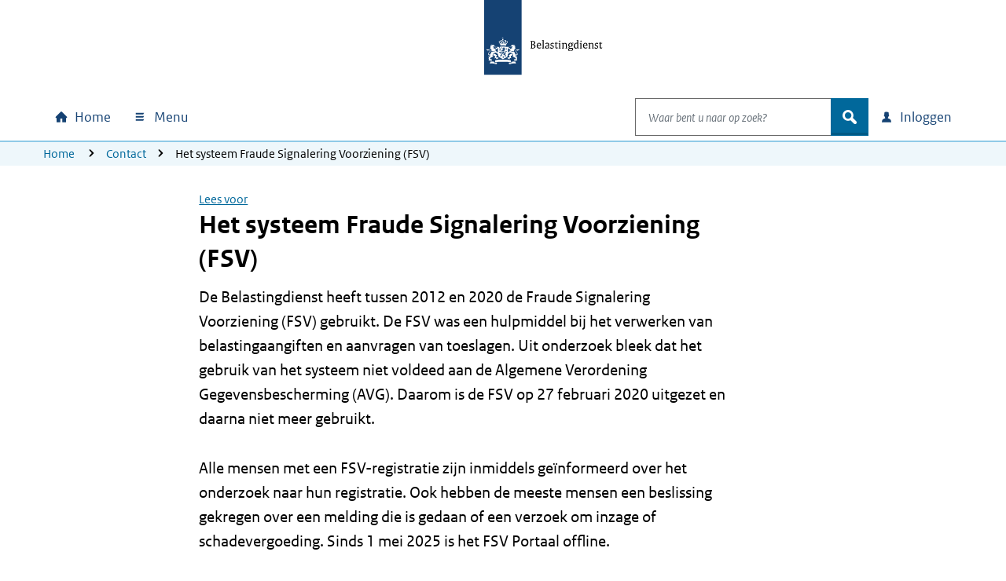

--- FILE ---
content_type: text/html; charset=utf-8
request_url: https://www.belastingdienst.nl/wps/wcm/connect/nl/contact/content/het-systeem-fraude-signalering-voorziening-fsv
body_size: 26038
content:
<!DOCTYPE html>
<html xml:lang="nl" lang="nl">

<head>
<meta charset="UTF-8">
<meta name="viewport" content="width=device-width, initial-scale=1.0, minimum-scale=1, maximum-scale=2.0">
<meta http-equiv="X-UA-Compatible" content="IE=edge" /> 
<link rel="schema.DCTERMS" href="https://purl.org/dc/terms/" />
<link rel="schema.XSD" href="https://www.w3.org/2001/XMLSchema" />
<link rel='canonical' href='https://www.belastingdienst.nl/wps/wcm/connect/nl/contact/content/het-systeem-fraude-signalering-voorziening-fsv' />
<title>Het systeem Fraude Signalering Voorziening (FSV) | Belastingdienst</title>
<meta name='description' content='Het systeem FSV ondersteunde de Belastingdienst tussen 2012 en 2020 in zijn toezichtstaak. Omdat de FSV niet voldeed aan de AVG, is het systeem begin 2020 uitgezet.' />
<meta name="distribution" content="global" />
<meta name="robots" content="index,follow" />
<meta name="uitsluiten" content="" />
<meta name="seo_priority" content="0.60" />
<meta name="language" content="nl" />
<meta name='DCTERMS.identifier' scheme='XSD.anyURI' content='/wps/wcm/connect/nl/contact/content/het-systeem-fraude-signalering-voorziening-fsv' />
<meta name="DCTERMS.title" content="Het systeem Fraude Signalering Voorziening (FSV)" />


<meta name="OVERHEID.authority" scheme="RIJKSOVERHEID.Organisatie" content="Belastingdienst" />
<meta name="DCTERMS.creator" scheme="RIJKSOVERHEID.Organisatie" content="Belastingdienst" />
<meta name='DCTERMS.modified' scheme='XSD.date' content='2025-11-07' />

<meta name="DCTERMS.spatial" scheme="OVERHEID.Koninkrijksdeel" content="Nederland" />














<meta name="Display title" content="Het systeem Fraude Signalering Voorziening (FSV)" />


<meta name='Datum' content='08-12-2020' />











  <meta name="md-business" content="Belastingdienst">


  <meta name="md-audience" content="Bedrijven|Particulieren" >


  <meta name="md-theme" content="Contact">


  <meta name="md-subTheme" content="Betalen_ontvangen">


<link rel="stylesheet" href="https://download.belastingdienst.nl/assets/bold/bldc-themes/2.0.0/dist/css/basecolors.css">
<link rel="stylesheet"
  href="https://download.belastingdienst.nl/assets/bold/bldc-themes/2.0.0/dist/css/belastingdienst-light.css">
<script src="https://download.belastingdienst.nl/assets/bold/bldc-components/4.11.0/dist/esm/bldc-components.js" type="module" ></script> 
<script src='/bld-assets/bold/bold-service-loader-4.11.0.js' type='module'></script>
<script src="/bld-assets/bld/bld-scripts-loader/bld-scripts-loader.js" type="module" id="bld-js-loader"></script>






<meta name="dgFilter" content=''/>

 <link rel="stylesheet" type="text/css" href="https://download.belastingdienst.nl/assets/bold/rofonts/1.0.2/css/rofonts.css"/>
<link rel="stylesheet" type="text/css" media="all" href="https://download.belastingdienst.nl/assets/css/fonts.css"/><link rel="stylesheet" type="text/css" media="all" href="/bld-assets/bld/belastingdienst.css"/>
<link rel="shortcut icon" href="/bld-assets/bld/images/favicon.ico" type="image/x-icon" />
<link rel="icon" href="/bld-assets/bld/images/touch-icon.png" format="url" sizes="192x192">
<link rel="apple-touch-icon" href="/bld-assets/bld/images/apple-touch-icon.png" format="url">
<style id="acj">#bld-wrapper{display:none !important;}</style>




<script>
  if (self === top) {
    var acj = document.getElementById("acj");
    acj.parentNode.removeChild(acj)
  } else {
    top.location = self.location
  }
</script>

</head>
<body data-pageType="bld-dv-content" data-pageGoal="niet_van_toepassing" data-pageAction="" class="bld-dv bld-cp   belastingdienst-light" data-js="">
 
<div id="bld-wrapper">

<header class="header" data-type="header">
<div class="skiplinks">
  <div class="container">
    <ul></ul>
  </div>
</div>
<section data-type="top-logo" class="bld-logo">
  <div class="container">
    <div class="row">
      
<div class="col-12">
        <a tabindex="9" href="/wps/wcm/connect/nl/home/home">

          <img id="bld-img-logo" src="https://www.belastingdienst.nl/bld-assets/bld/rhslogos/bld_logo.svg" alt="Logo Belastingdienst | Ministerie van Financiën, link naar homepage van Belastingdienst" />
        </a>
      </div>    </div>
  </div>
</section>
<div data-toggle="sticky-onscroll">
<nav aria-label="hoofdnavigatie" class="navbar">
<div id="overlay"></div>
<h2 class="sr-only">Hoofdnavigatie</h2>
<div class="navbar-wrapper" style="width: 100%;">
  <div class="container level0">
      <ul class="navbar-nav" id="navContentSkip">
        <li class="nav-item home">
          <a class="nav-link bld-knop-home" tabindex="10" href="/wps/wcm/connect/nl/home/home"><span class="sr-only sr-only-not-sm">Home</span></a>
        </li>

        <li class="nav-item menu dropdown" data-metrix-category="menu:megamenu">
<a tabindex="20" id="bld-megamenu" class="nav-link bld-knop-menu dropdown-toggle" href="#"  data-toggle="dropdown" aria-haspopup="true" aria-expanded="false"><span>  Menu </span></a>
          <div class="dropdown-menu" aria-labelledby="bld-megamenu">
            <div class="container">
              <div class="row">
                <div class="col-12 d-none d-sm-block bld-mega-dropdown-close-container">
                  <button tabindex="99" href="#" class="float-right bld-knop-sluiten py-0"><span>   Sluiten 
<span class="sr-only">  menu </span></span></button>
                </div>
                <div class="col-sm-6 col-md-4 col-lg-3 bld-load-menu" data-url="


  
/wps/wcm/connect/nl/layouts/megamenu/megamenu_nl.json
  




  




  

" data-targetid="megamenu">
                    <ul class="bld-menu bld-link-buttons">
                    </ul>
                </div>
                <div class="d-none d-sm-block col-sm-6 col-md-8 col-lg-9 submenu-content" id="navbar-desktop">
                </div>                  
              </div>
            </div>
          </div>
        </li>

        <li class="nav-item search dropdown" data-metrix-category="search:navbar-search">
          <a tabindex="120" id="bld-zoeken" class="d-flex d-sm-none nav-link bld-knop-zoek dropdown-toggle" href="#" data-toggle="dropdown" aria-haspopup="true" aria-expanded="false"><span class="sr-only">Open zoeken</span></a>
          <div class="dropdown-menu" aria-labelledby="bld-zoeken">
<form role="search" action="/wps/wcm/connect/nl/zoeken/zoeken" method="get" id="search-header">
  <div class="input-group">
    <label for="bldSearchInput" class="sr-only">Waar bent u naar op zoek?</label>
    <input role="combobox" id="bldSearchInput" tabindex="121" type="text" value="" maxlength="256" class="form-control bld-search" name="q" placeholder="Waar bent u naar op zoek?" autocomplete="off" aria-haspopup="listbox" aria-controls="ui-id-2" aria-expanded="false">
    <div class="input-group-append">
      <button tabindex="122" class="btn bld-btn-search " type="submit"><span class="icon">zoek</span></button>
    </div>
  </div>
</form>
          </div>
        </li>

        <li class="nav-item login dropdown" data-metrix-category="login:navbar-login">
<a tabindex="130" id="bld-loginmenu" class="nav-link bld-knop-inloggen dropdown-toggle" href="#" data-toggle="dropdown" aria-haspopup="true" aria-expanded="false"><span class="sr-only sr-only-not-sm"> Inloggen</span></a>
          <div class="dropdown-menu" aria-labelledby="bld-loginmenu">
            <div class="container">
              <div class="row">
                <div class="col-sm-4 offset-sm-8 col-md-3 offset-md-9 bld-load-menu" data-url="


  
/wps/wcm/connect/nl/layouts/megamenu/megamenu_nl.json
  




  




  

" data-targetid="login">
                      <ul class="bld-menu bld-link-buttons">
                    </ul>
                </div>
              </div>
            </div>
          </div>
        </li>

      </ul>
  </div>
</div>
    <div class="navbar container level1 d-none">
    <ul class="navbar-nav">
      <li>
       <button tabindex="20" class="bld-knop-terug" href="#"><span class="sr-only">Naar hoofdmenu</span></button>
      </li>
      <li class="nav-item submenu dropdown">
        <h3>Submenu kop</h3>
        <div class="dropdown-menu">
          <div class="submenu-content" id="navbar-mobile">
          </div>
        </div>
      </li>
      <li class="dropdown show">
        <button tabindex="50" role="button" class="bld-knop-sluiten js-close-submenu" href="#"><span class="sr-only">   Sluiten menu </span></button>
      </li>
    </ul>
  </div>
  
  <nav aria-label="broodkruimelnavigatie" class="breadcrumb d-none d-sm-block d-print-none">
    <div class="container">
        <div class="row">
            <div class="col-sm-12">
                <span class="sr-only">U bevindt zich hier:</span>
                <ol class="list-inline">
<li><a tabindex="140" href="/wps/wcm/connect/nl/home/home">Home</a></li>
<li><a href="/wps/wcm/connect/nl/contact/">Contact</a></li><li>Het systeem Fraude Signalering Voorziening (FSV)</li>
             </ol>
            </div>
        </div>
    </div>
</nav>
















</nav>
</div>  
</header>

<main id="mainContentSkip">
  <article data-type="dv-content">
    <div class="container">
      <div class="row">
        <div class="offset-sm-2 col-sm-8 col-lg-7">
 <div id="rsp_hoofd_content" class="rs_skip rsbtn rs_preserve">
    <a rel="nofollow" class="rsbtn_play" accesskey="L" title="Laat de tekst voorlezen" href="//app-eu.readspeaker.com/cgi-bin/rsent?customerid=4329&amp;lang=nl_nl&amp;readid=bld-main-content&amp;url=//www.belastingdienst.nl/wps/wcm/connect/nl/contact/content/het-systeem-fraude-signalering-voorziening-fsv">
        <span class="rsbtn_left rsimg rspart"><span class="rsbtn_text"><span>Lees voor</span></span></span>
        <span class="rsbtn_right rsimg rsplay rspart"></span>
    </a>
</div>
          <div id="bld-main-content" class="content_main">
            <h1>Het systeem Fraude Signalering Voorziening (FSV)</h1>
<p class="lead">
  De Belastingdienst heeft tussen 2012 en 2020 de Fraude Signalering Voorziening (FSV) gebruikt. De FSV was een hulpmiddel bij het verwerken van belastingaangiften en aanvragen van toeslagen. Uit onderzoek bleek dat het gebruik van het systeem niet voldeed aan de Algemene Verordening Gegevensbescherming (AVG). Daarom is de FSV op 27&nbsp;februari&nbsp;2020 uitgezet en daarna niet meer gebruikt.</p>
<p class="lead">Alle mensen met een FSV-registratie zijn inmiddels geïnformeerd over het onderzoek naar hun registratie. Ook hebben de meeste mensen een beslissing gekregen over een melding die is gedaan of een verzoek om inzage of schadevergoeding. Sinds 1 mei 2025 is het FSV Portaal offline.</p>


<p>Op deze pagina vindt u meer informatie over de FSV. Ook leest u wat u zelf nog kunt doen als uw persoonsgegevens in de FSV stonden.</p>


<h2>Over de FSV</h2>

<ul class="bld-kliklijst">
  <li>
    <h3>Wat was de FSV?</h3>
    <div>
      <p>De Belastingdienst en Dienst Toeslagen verwerken elk jaar miljoenen belastingaangiften en aanvragen van toeslagen. Daarbij gebruiken we verschillende computersystemen. In deze systemen staan de gegevens van iedereen die belasting betaalt of een toeslag krijgt. Soms denken we dat een aangifte of aanvraag misschien niet klopt. Bijvoorbeeld omdat iemand hoge reiskosten doorgeeft, terwijl die persoon dicht bij zijn werk woont. Dan willen we die aangifte of aanvraag controleren. De FSV was hierbij een hulpmiddel.</p>
      <p>In de FSV konden we persoonsgegevens opslaan. Daarna konden we bepalen of er iets aan de hand was. We konden vaststellen of er sprake was van fraude, een vergissing of dat de aanvraag of aangifte toch juist was. Daarnaast registreerden we in de FSV informatieverzoeken van andere overheidsorganisaties, bijvoorbeeld een gemeente, die het inkomen van iemand opvroegen.</p>
      <p>De FSV werd gebruikt van 2012 tot en met februari&nbsp;2020. Daarna is de FSV uitgezet en niet meer gebruikt.
      </p>
    </div>
  </li>

  <li>
    <h3>Wat was de reden van een FSV-registratie?</h3>
    <div>
      <p>Er waren verschillende redenen waarom persoonsgegevens van iemand in de FSV kwamen te staan:</p>
      <ul>
        <li>We zagen iets opvallends in een belastingaangifte of aanvraag van toeslag. We noemen dit een risicosignaal. We twijfelden bijvoorbeeld over de hoogte van een aftrekpost. Dan wilden we die aangifte extra controleren.</li>
        <li>De gemeente of een andere overheidsorganisatie vroeg ons informatie over iemand te delen. Bijvoorbeeld over het inkomen. Wij noemen dit een informatieverzoek.</li>
        <li>Een burger of andere organisatie liet ons weten dat de aangifte of aanvraag van iemand misschien niet klopte.</li>
        <li>In een project deden we onderzoek naar een onderwerp uit een belastingaangifte. Daarbij bekeken we of mensen in deze groep het juiste bedrag aan belasting betaalden. </li>
      </ul>
      <p>Voor sommige mensen was 'Dagboek PIT' de reden van hun FSV-registratie. Dagboek PIT was een programma van de Belastingdienst dat is gebruikt van 2001 tot 2012. Daarna zijn de gegevens van ongeveer 100.000 mensen van Dagboek PIT overgezet naar de FSV.</p>
    </div>
  </li>

  <li>
    <h3>Welke gegevens stonden in de FSV?</h3>
    <div>
      <p>In de FSV konden wij verschillende persoonsgegevens over iemand invoeren. Bijvoorbeeld naam, adresgegevens en burgerservicenummer (bsn). Medewerkers konden ook gebruikmaken van een open veld voor extra informatie.</p>
      <p>Van een klein aantal mensen waren bijzondere persoonsgegevens in de FSV opgenomen. Dit zijn bijvoorbeeld gegevens over de gezondheid. Deze persoonsgegevens zijn in de AVG extra beschermd. De mensen van wie bijzondere persoonsgegevens in de FSV stonden, hebben hierover een brief gekregen.
      </p>
    </div>
  </li>

  <li>
    <h3>Waarom gebruiken we de FSV niet meer?</h3>
    <div>
      <p>De manier waarop de FSV gebruikt werd, voldeed niet aan alle privacyregels van de AVG. Bij het gebruik van de FSV zijn de volgende fouten gemaakt:</p>
      <ul>
        <li>Te veel medewerkers van de Belastingdienst hadden toegang tot de FSV.</li>
        <li>Sommige gegevens mochten niet in de FSV staan.</li>
        <li>De gegevens in de FSV werden te lang bewaard. Of ze werden niet aangepast als dat wel had gemoeten. Bijvoorbeeld na de uitkomst van een onderzoek.</li>
        <li>De informatie die in de FSV stond, werd niet altijd goed gebruikt.</li>
      </ul>
    </div>
  </li>

  <li>
    <h3>Wat is er gedaan om fouten te herstellen?</h3>
    <div>
      <p>Na de motie Marijnissen I en II (MMI en II) vanuit de Tweede Kamer heeft de Belastingdienst iedereen geïnformeerd over hun FSV-registratie. Sinds maart&nbsp;2021 zijn alle FSV-geregistreerden per brief geïnformeerd dat er gegevens van hen in de FSV stonden en wat hiervan de reden was.</p>
      <p>Voor de personen die gevolgen hebben gehad van hun registratie, is een tegemoetkomingsbeleid gemaakt. We hebben eerst PricewaterhouseCoopers gevraagd onafhankelijk onderzoek te doen naar de mogelijke gevolgen van de FSV. Daarna hebben we voor alle FSV-geregistreerden onderzocht wat voor hen de gevolgen waren bij de Belastingdienst.</p>
      <p>De meeste FSV-geregistreerden hebben geen last gehad van hun registratie. Een aantal mensen wel. Zij kregen bijvoorbeeld geen persoonlijke betalingsregeling of geen hulp bij hun schulden. Of de registratie van bijzondere persoonsgegevens in de FSV leidde tot extra controles van hun aangiften. Deze mensen kwamen in aanmerking voor een financiële tegemoetkoming. Iedereen die recht had op een tegemoetkoming heeft hierover een brief van ons ontvangen.</p>
    </div>
  </li>
</ul>

<h2>Sluiting FSV-portaal in 2025</h2>
<p>Het onderzoek naar de FSV is afgerond. Begin januari 2025 zijn de laatste brieven verstuurd aan de personen die nog geen uitkomst van hun onderzoek hebben gekregen. Iedereen die een FSV-registratie had, is hiermee geïnformeerd over de mogelijke gevolgen van de registratie.</p>
<p>Voor een aantal mensen is het FSV-dossier nog niet afgesloten. Reden kan zijn een (lopend) verzoek om schadevergoeding of een inzageverzoek. Samen met deze mensen werken we aan het sluiten van het FSV-dossier op een manier waarover zij tevreden zijn.</p>
<p>Sinds&nbsp;1 mei 2025 is het FSV Portaal offline. Dit betekent dat u geen inzageverzoek meer kunt doen via het portaal. U kunt ook niet meer inloggen op uw persoonlijke pagina om uw gegevens te bekijken. Wij bewaren uw persoonlijk overzicht niet.</p>

<p><span data-nosnippet="">Het FSV Informatiepunt blijft wel bereikbaar via 0800&nbsp;–&nbsp;235&nbsp;83&nbsp;56 (gratis), van maandag tot en met vrijdag tussen 9.00 en 12.00 uur en 13.00 en16.00 uur.</span></p>


<h2>Wat kan ik nog doen?</h2>
<p>Stonden uw gegevens in de FSV en wilt u nog een verzoek doen? Lees hierna wat de mogelijkheden zijn.</p>

<ul class="bld-kliklijst">

  <li>
    <h3 id="inzageverzoek">Ik wil een inzageverzoek doen</h3>
    <div>
      <p>Wilt u weten welke persoonsgegevens van u in de FSV stonden? Dan kunt u bij ons een inzageverzoek doen. U ontvangt dan een document met de persoonsgegevens die in de FSV stonden.</p>
      <p>U kunt het inzageverzoek alleen schriftelijk doen. Stuur hiervoor een brief in een envelop met postzegel naar:</p>
      <p>Belastingdienst<br />Postbus&nbsp;2508<br />6401 DA&nbsp;&nbsp;Heerlen</p>

      <p>In de brief zet u:</p>
      <ul>
        <li>uw vraag om inzage te krijgen in uw persoonsgegevens in de FSV</li>
        <li>uw contactgegevens (naam, adres, postcode en woonplaats)</li>
        <li>het telefoonnummer waarop u overdag bereikbaar bent</li>
        <li>het kenmerk van de brief die u van ons ontving over uw gegevens in de FSV</li>
      </ul>

      <p>In de meeste gevallen kunnen wij inzage geven in de FSV-gegevens. Soms zorgt wetgeving ervoor dat wij u geen of maar een deel van de gegevens kunnen geven. De reden hiervoor kan zijn dat er in uw situatie sprake is van toezicht of inspectie. En dat inzage in uw gegevens op dat moment een nadelig effect kan hebben op dat proces. Als u geen of beperkt inzage in uw gegevens krijgt, legt de Belastingdienst dat uit in de brief die u ontvangt. Bent u het niet eens met deze beschikking, dan kunt u daartegen <a href="/wps/wcm/connect/nl/bezwaar-en-beroep/content/eisen-bezwaar" >bezwaar maken</a>.</p>
      <p>We reageren over het algemeen binnen 4&nbsp;weken op uw inzageverzoek. Het kan soms zijn dat we meer tijd nodig hebben. Volgens de wet mogen we er dan 2&nbsp;maanden langer over doen. Als we die extra tijd nodig hebben, dan krijgt u daar een bericht over.</p>
    </div>
  </li>

  <li>
    <h3>Ik wil een verzoek om schadevergoeding doen</h3>
    <div>
      <p>Vermoedt u dat u schade hebt gehad van een registratie in de FSV? En wilt u daarvoor een financiële tegemoetkoming? Dan kunt u een verzoek om schadevergoeding doen.</p>
      <p>Het is belangrijk dat u kunt aantonen dat uw schade een direct gevolg was van uw FSV-registratie. Wij kunnen u daarom vragen om extra informatie of bewijsstukken op te sturen.</p>
      <p>Op de pagina <a href="/wps/wcm/connect/bldcontentnl/themaoverstijgend/programmas_en_formulieren/verzoek_schadevergoeding" >Verzoek schadevergoeding</a> kunt u een formulier downloaden. Vul op het formulier uw verzoek zo duidelijk mogelijk in. Beantwoord daarbij de volgende vragen:</p>
      <ul>
        <li>Wat heeft de Belastingdienst gedaan waardoor u denkt of vindt dat u schade hebt geleden?</li>
        <li>Wat is het directe verband tussen wat de Belastingdienst heeft gedaan en de schade die u vermoedt?</li>
        <li>Hebt u zelf ook een bijdrage/schuld aan de situatie die is ontstaan?</li>
        <li>Hoe groot is uw schade vermoedelijk?</li>
      </ul>

      <p>In het formulier wordt bij onderdeel&nbsp;7 gevraagd een organisatieonderdeel te kiezen, zodat u een adres krijgt. U hoeft hier geen keuze te maken. In het geval van de FSV kunt u het formulier in een envelop met postzegel opsturen naar het volgende adres:</p>
      <p>Belastingdienst<br />Postbus&nbsp;2508<br />6401 DA&nbsp;&nbsp;Heerlen</p>

      <p>Schrijf duidelijk 'Verzoek om schadevergoeding' op de envelop.</p>
      <p>U kunt ook extra informatie en bewijsstukken meesturen. Let op: deze documenten worden niet teruggestuurd. Stuur daarom alleen kopieën mee.</p>

    </div>
  </li>

  <li>
    <h3>Ik wil een klacht indienen</h3>
    <div>
      <p>U kunt uw klacht telefonisch doorgeven via 0800&nbsp;-&nbsp;235&nbsp;83&nbsp;56 (gratis).</p>
      <p>U kunt uw klacht ook schriftelijk indienen. Gebruik daarvoor het <a href="/wps/wcm/connect/nl/bezwaar-en-beroep/content/hoe-klacht-indienen" >klachtenformulier</a>. Wilt u liever een brief schrijven? Zet daar dan in:</p>
      <ul>
        <li>uw naam, adres en burgerservicenummer (bsn)</li>
        <li>uw telefoonnummer<br />Dit is niet verplicht, maar we willen u graag bellen om met u te praten over wat er is gebeurd.</li>
        <li>de datum waarop u de klacht verstuurt</li>
        <li>uw klacht<br />Schrijf zo duidelijk mogelijk op waar uw klacht over gaat. U kunt ook documenten meesturen die extra informatie geven over uw klacht. Deze documenten worden niet teruggestuurd. Stuur daarom alleen kopieën mee.</li>
      </ul>

      <p>Stuur het formulier of uw brief in een envelop met postzegel naar:</p>
      <p>Belastingdienst<br />Postbus&nbsp;4660<br />6803 EP Arnhem</p>
    </div>

  </li>
</ul>

            
          </div>
          
        </div>
      </div>
    </div>
  </article>




 <!-- SDG-logo -->
    <div class="container">
      <div class="row">
        <div class="offset-sm-2 col-sm-8 col-lg-7">
         
</div>
</div>
</div>


 <section data-type="feedback" id="het-systeem-fraude-signalering-voorziening-fsv" aria-label="feedback" class="bld-feedback">
  <div class="container">
    <div class="row">
      <div class="offset-sm-2 col-sm-8">
        <div id="bld-feedback">
        </div>
      </div>
    </div>
  </div>
</section>

</main>
<footer id="footer" class="bldc-footer">
  <div class="container">
  <h2 class="sr-only">Algemene informatie</h2>
    <div class="row  bldc-footer-lists">
    <div class="col-lg-3 col-sm-6">
<h3>Over de Belastingdienst</h3>

<ul class="bld-hyperlink">
  <li><a href="/wps/wcm/connect/nl/contact/contact" >Contact</a></li>
  <li><a href="https://over-ons.belastingdienst.nl/" >Over ons</a></li>
  <li><a href="https://werken.belastingdienst.nl/" >Werken bij de Belastingdienst</a></li>
</ul>

</div>
    <div class="col-lg-3 col-sm-6">
<h3>Inloggen</h3>

<ul class="bld-hyperlink">
  <li><a href="/wps/wcm/connect/nl/home/content/inloggen-mijn-belastingdienst" >Inloggen op Mijn Belastingdienst</a></li>
  <li><a href="/wps/wcm/connect/nl/toeslagen/content/inloggen-op-mijn-toeslagen" >Inloggen op Mijn toeslagen</a></li>
  <li><a href="/wps/wcm/connect/nl/ondernemers/content/inloggen-voor-ondernemers" >Inloggen voor ondernemers</a></li>
</ul>
</div>
<div class="col-lg-3 col-sm-6">
<h3>Over deze site</h3>

<ul class="bld-hyperlink">
  <li><a href="/wps/wcm/connect/bldcontentnl/niet_in_enig_menu/sitemap/sitemap" >Sitemap</a></li>
  <li><a href="/wps/wcm/connect/bldcontentnl/standaard_functies/prive/help/help" >Help</a></li>
</ul>
</div>
<div class="col-lg-3 col-sm-6">
<h3><span lang="en">Language</span></h3>

<h4><span lang="en">English</span></h4>
<ul class="bld-hyperlink">
  <li><a href="/wps/wcm/connect/en/individuals/individuals" ><span lang="en">Individuals</span></a></li>
  <li><a href="/wps/wcm/connect/en/business/business" ><span lang="en">Business</span></a></li>
</ul>
<h4><span lang="de">Deutsch</span></h4>
<ul class="bld-hyperlink">
  <li><a href="/wps/wcm/connect/de/privatpersonen/privatpersonen" ><span lang="de">Privatpersonen</span></a></li>
  <li><a href="/wps/wcm/connect/bldcontentde/belastingdienst/unternehmen" ><span lang="de">Unternehmen</span></a></li>
</ul>
</div>

    </div>
    <div class="row bldc-footer-basic">
  <h3 class="sr-only">Footer links</h3>  <!-- kolom1 TEST -->
  <div class="col-sm-12 col-md-9">
  <ul>
  <li><a href="/wps/wcm/connect/bldcontentnl/niet_in_enig_menu/prive/privacy" >Privacy</a></li>
  <li><a href="/wps/wcm/connect/bldcontentnl/niet_in_enig_menu/prive/cookies" >Cookies</a></li>
  <li><a href="/wps/wcm/connect/bldcontentnl/niet_in_enig_menu/prive/copyright" >Copyright</a></li>
  <li><a href="/wps/wcm/connect/bldcontentnl/niet_in_enig_menu/prive/digitale_toegankelijkheid/digitale-toegankelijkheid" >Toegankelijkheid</a></li>
</ul>

  </div>

  <!-- kolom2 -->
  <div class="col-sm-12 col-md-3">
    <div class="basic-right-container">
      <button type="button" class="btn minimal bldc-icon-pijl_omhoog js-to-top" aria-label="Terug naar boven">Terug naar boven</button>
    </div>
  </div></div>
    </div>
</footer>
</div>
<script type="text/javascript">
// <![CDATA[
var json_video="/wps/wcm/connect/bldontwerp/bld/npg-next-v1/video_data.json";
// ]]>
</script>
<div id="bld-nosupport">
 <div class="bld-logo bld-layer-content">
  <a href="/" title="Naar de startpagina van de Belastingdienst">
   <img src="https://www.belastingdienst.nl/bld-assets/bld/rhslogos/bld_logo.svg" alt="Logo Belastingdienst"/>
  </a>
 </div>
 <div id="bld-nosupport-text">
  <p>Javascript staat uit in deze internetbrowser. U moet <a href="https://www.enable-javascript.com/nl/" >Javascript activeren</a> om onze internetsite te zien.</p>

 </div>
</div>


  <script src="/bld-assets/jquery/jquery-3.6.0.min.js"></script>
<script src="/bld-assets/jquery/ui/jquery-ui.1.13.2.custom.min.js"></script>
<script src="/bld-assets/bootstrap/popper.min.js"></script>
<script src="/bld-assets/bootstrap/bootstrap.min.js"></script>
<script src="/bld-assets/bld/webcomponents/bld-webcomponents.js" type="module"></script>


<script src="/bld-assets/bld/belastingdienst.js"></script>



<script type="text/javascript" src="/common_ext/js/bld_next.js">
</script>


  
  <script src="/common_ext/js/surveys/bld_efm_default.js" type="module"></script>
  






  </body>
</html>

--- FILE ---
content_type: text/css
request_url: https://download.belastingdienst.nl/assets/bold/bldc-themes/2.0.0/dist/css/belastingdienst-light.css
body_size: 6576
content:
.belastingdienst-light {
  --bldc-bg-level-0-default: var(--bldc-white);
  --bldc-bg-level-0-desaturated: var(--bldc-grey-100);
  --bldc-bg-level-0-saturated: var(--bldc-lightblue-15);
  --bldc-bg-level-1-default: var(--bldc-white);
  --bldc-bg-level-1-desaturated: var(--bldc-grey-100);
  --bldc-bg-level-1-saturated: var(--bldc-lightblue-15);
  --bldc-bg-level-2-default: var(--bldc-white);
  --bldc-bg-level-2-desaturated: var(--bldc-grey-100);
  --bldc-bg-level-2-saturated: var(--bldc-lightblue-15);
  --bldc-bg-emphasized: var(--bldc-lightblue-30);
  --bldc-bg-emphasized-strong: var(--bldc-lightblue-60);
  --bldc-bg-alarming-15: var(--bldc-red-15);
  --bldc-layer-default: var(--bldc-white);
  --bldc-layer-primary: var(--bldc-darkblue-100);
  --bldc-layer-primary-hover: var(--bldc-darkblue-125);
  --bldc-layer-primary-active: var(--bldc-darkblue-140);
  --bldc-layer-alarming: var(--bldc-red-100);
  --bldc-layer-alarming-hover: var(--bldc-red-125);
  --bldc-layer-alarming-active: var(--bldc-red-140);
  --bldc-layer-alarming-secondary-active: var(--bldc-red-15);
  --bldc-layer-cta: var(--bldc-green-100);
  --bldc-layer-cta-hover: var(--bldc-green-125);
  --bldc-layer-cta-active: var(--bldc-green-140);
  --bldc-layer-organisation-0: var(--bldc-lightblue-15);
  --bldc-layer-organisation-1: var(--bldc-lightblue-30);
  --bldc-bg-advising-15: var(--bldc-orange-15);
  --bldc-bg-advising-30: var(--bldc-orange-30);
  --bldc-layer-active: var(--bldc-lightblue-15);
  --bldc-bg-attending-15: var(--bldc-darkyellow-15);
  --bldc-layer-selected: var(--bldc-darkblue-100);
  --bldc-bg-alarming-30: var(--bldc-red-30);
  --bldc-layer-selected-hover: var(--bldc-darkblue-125);
  --bldc-bg-attending-30: var(--bldc-darkyellow-30);
  --bldc-layer-selected-active: var(--bldc-darkblue-140);
  --bldc-bg-motivating-15: var(--bldc-green-15);
  --bldc-bg-motivating-30: var(--bldc-green-30);
  --bldc-layer-disabled: var(--bldc-grey-100);
  --bldc-bg-informing-15: var(--bldc-heavenblue-15);
  --bldc-bg-informing-30: var(--bldc-heavenblue-30);
  --bldc-layer-disabled-strong: var(--bldc-grey-300);
  --bldc-text-heading: var(--bldc-logoblue-100);
  --bldc-text-heading-desaturated: var(--bldc-black);
  --bldc-text-paragraph-primary: var(--bldc-black);
  --bldc-text-paragraph-secondary: var(--bldc-grey-700);
  --bldc-text-disabled: var(--bldc-grey-500);
  --bldc-text-inverted: var(--bldc-white);
  --bldc-text-interactive: var(--bldc-darkblue-100);
  --bldc-text-interactive-hover: var(--bldc-darkblue-125);
  --bldc-text-interactive-active: var(--bldc-darkblue-140);
  --bldc-text-error: var(--bldc-red-100);
  --bldc-border-default: var(--bldc-grey-600);
  --bldc-border-strong: var(--bldc-grey-700);
  --bldc-border-subtle: var(--bldc-grey-400);
  --bldc-border-extra-subtle: var(--bldc-grey-300);
  --bldc-border-organisation: var(--bldc-lightblue-100);
  --bldc-border-organisation-subtle: var(--bldc-lightblue-60);
  --bldc-border-primary: var(--bldc-darkblue-100);
  --bldc-border-primary-hover: var(--bldc-darkblue-100);
  --bldc-border-primary-active: var(--bldc-darkblue-100);
  --bldc-border-error: var(--bldc-red-100);
  --bldc-border-error-subtle: var(--bldc-red-60);
  --bldc-border-success: var(--bldc-green-100);
  --bldc-icon-organisation: var(--bldc-logoblue-100);
  --bldc-icon-primary: var(--bldc-darkblue-100);
  --bldc-icon-primary-hover: var(--bldc-darkblue-125);
  --bldc-icon-primary-active: var(--bldc-darkblue-140);
  --bldc-icon-desaturated: var(--bldc-black);
  --bldc-icon-subtle: var(--bldc-grey-600);
  --bldc-icon-inverted: var(--bldc-white);
  --bldc-icon-informing: var(--bldc-heavenblue-100);
  --bldc-icon-motivating: var(--bldc-green-100);
  --bldc-icon-attending: var(--bldc-darkyellow-100);
  --bldc-icon-advising: var(--bldc-orange-100);
  --bldc-icon-alarming: var(--bldc-red-100);
  --bldc-focus-ring: var(--bldc-heavenblue-100);
  --bldc-lint-bg: var(--bldc-logoblue-100);
  --bldc-lint-fg: var(--bldc-white);
  --bldc-navigation-bg: var(--bldc-bg-level-1-default);
  --bldc-navigation-item-bg-hover: var(--bldc-layer-organisation-0);
  --bldc-navigation-item-bg-active: var(--bldc-layer-organisation-1);
  --bldc-navigation-item-text: var(--bldc-text-heading);
  --bldc-navigation-item-icon: var(--bldc-icon-organisation);
  --bldc-navigation-border: var(--bldc-border-organisation);
  --bldc-footer-bg: var(--bldc-bg-level-1-saturated);
  --bldc-button-primary-bg: var(--bldc-layer-primary);
  --bldc-button-primary-bg-hover: var(--bldc-layer-primary-hover);
  --bldc-button-primary-bg-active: var(--bldc-layer-primary-active);
  --bldc-button-primary-text: var(--bldc-text-inverted);
  --bldc-button-primary-icon: var(--bldc-icon-inverted);
  --bldc-button-cta-bg: var(--bldc-layer-cta);
  --bldc-button-cta-bg-hover: var(--bldc-layer-cta-hover);
  --bldc-button-cta-bg-active: var(--bldc-layer-cta-active);
  --bldc-button-cta-text: var(--bldc-text-inverted);
  --bldc-button-cta-icon: var(--bldc-icon-inverted);
  --bldc-tag-bg-default: var(--bldc-grey-200);
  --bldc-tag-text-default: var(--bldc-grey-700);
  --bldc-tag-bg-negative: var(--bldc-red-30);
  --bldc-tag-text-negative: var(--bldc-red-140);
  --bldc-tag-bg-positive: var(--bldc-green-30);
  --bldc-tag-text-positive: var(--bldc-green-140);
  --bldc-link-default: var(--bldc-darkblue-100);
  --bldc-link-hover: var(--bldc-darkblue-125);
  --bldc-link-active: var(--bldc-darkblue-140);
  --bldc-link-visited: var(--bldc-purple-75);
  --bldc-heading-1: var(--bldc-text-heading);
  --bldc-heading-1-desaturated: var(--bldc-text-heading-desaturated);
  --bldc-heading-2: var(--bldc-text-heading);
  --bldc-heading-2-desaturated: var(--bldc-text-heading-desaturated);
  --bldc-heading-3: var(--bldc-text-heading);
  --bldc-heading-3-desaturated: var(--bldc-text-heading-desaturated);
  --bldc-heading-4: var(--bldc-text-heading);
  --bldc-heading-4-desaturated: var(--bldc-text-heading-desaturated);
  --bldc-heading-5: var(--bldc-text-heading);
  --bldc-heading-5-desaturated: var(--bldc-text-heading-desaturated);
  --bldc-heading-6: var(--bldc-text-heading);
  --bldc-heading-6-desaturated: var(--bldc-text-heading-desaturated);
  --bldc-icon-warning: var(--bldc-icon-desaturated);
}

--- FILE ---
content_type: application/x-javascript
request_url: https://www.belastingdienst.nl/bld-assets/bld/webcomponents/bld-webcomponents.js
body_size: 119405
content:
!function(){"use strict";!function(){const t=(t={})=>{const n=e(t);return{GMSBaseURL:a(n),hostServerUrl:o(n)}},e=({acc:t,prod:e})=>({GMSBaseURLs:{acc:t,prod:e},wcmPreviewUrl:n()}),n=()=>({beta:"https://beta-t.belastingdienst.nl",www:"https://www-t.belastingdienst.nl"}),o=t=>{let e=window.location.host.split(".",1);return 0===e[0].indexOf("dxp")?0===e[0].indexOf("dxp-content")||0===e[0].indexOf("dxp-staging")?t.wcmPreviewUrl.www:t.wcmPreviewUrl.beta:""},a=t=>{let e=window.location.host.split(".",1);return 0===e[0].indexOf("dxp-content")||0===e[0].indexOf("dxp-contentn")||0===e[0].indexOf("dxp-staging")||0===e[0].indexOf("dxp-stagingn")||"www-o"===e[0]||"www-on"===e[0]||"www-t"===e[0]||"www-tn"===e[0]||"www-m"===e[0]||"www-mn"===e[0]||"www"===e[0]||"www-n"===e[0]||"prod"===r()?t.GMSBaseURLs.prod:t.GMSBaseURLs.acc},r=()=>{const t=window.location.search;let e=new URLSearchParams(t);return e.has("genesys")&&"prod"===e.get("genesys")?"prod":"acc"};function i(){const t=window.location.search;let e=new URLSearchParams(t);return!(!e.has("bld-debug")||"true"!==e.get("bld-debug"))}const s=(t,e={},n)=>{if(t&&"string"==typeof t&&t.length>0){let o=document.createElement(t);if(Object.keys(e).length>0)for(const t in e){const n=e[t];o.setAttribute(t,n)}return n&&"string"==typeof n&&n.length>0&&(o.innerHTML=n),o}console.error("Error in createHTMLElement(), <elemName> is not defined.")},l=t=>{const{jsonPathLocal:e,jsonPathWcm:n,projectID:o}=t;if([e,n].every((t=>"string"==typeof t&&t.length>0))){const t=new URL(window.location.href),{protocol:a,hostname:r,port:i,pathname:s}=t;if("localhost"===r)return a+"//"+r+(i.length>0?":"+i:"")+(0===e.indexOf("/")?"":"/")+e;if(r.endsWith(".belastingdienst.nl")){const t=/(^\/wps\/wcm\/(my)?connect)\//g,e=s.match(t)[0];return a+"//"+r+(i.length>0?":"+i:"")+e+(0===n.indexOf("/")?"":"/")+n+(o&&o.length>0?`?projectid=${o}`:"")}}else console.error("Error in utils.setWCMJsonUrl(), properties in <config>  doesn't meet the requirements.")};class c extends HTMLElement{constructor(){super(),this.version="1.1.0",this.autoUpdate=this.checkForAutoUpdate(),this.debug=this.checkForDebug(),this.isCompact=!1,this.updater=null,this.attachShadow({mode:"open"}),this._data={lastUpdate:{},queuetimeDataUrl:"/data/queuetime/cciwebstats.json",queuetimeDebugDataUrl:"/bld-assets/bld/webcomponents/debug/queue_time/cciwebstats-debug-statuses.json",genesys:{currentDepartmentCode:"",departments:{name:"departments",data:{},hasReceivedData:!1},department:{name:"department",data:{},hasReceivedData:!1}},WCM:{data:{},hasReceivedData:!1,jsonUrl:l({jsonPathLocal:"data/wcm/bld-beltel-queue-time.json",jsonPathWcm:"cci-content/wachtrijtijden-beltel/bld-beltel-queue-time.json",projectID:""})},hostServerUrl:"",cssPath:"/bld-assets/bld/webcomponents/bld-webcomponents.css",cssUrl:"",error:{state:"",defaultError:{title:"Er is een fout opgetreden.",text:"Het is op dit moment niet mogelijk om de wachttijd op te halen."}},defaultInterval:6e4,debugInterval:1e3,interval:{time:0,counter:0}},this.setUrls(),this.setIntervalAutoUpdateTime()}async connectedCallback(){try{if(await this.getQueuetimeData(),!this._data.genesys.departments.hasReceivedData)throw new Error("Error in getQueuetimeData(): No departments received");if(await this.getJSONFromWCM(),!this._data.WCM.hasReceivedData)throw new Error("No WCM data received");if(!this.checkWCMContent())throw new Error("Error in checkWCMContent(): <bld-beltel-queue-time.json> doesn't meet the requirements.");if(this.createTemplate(),0===this.template.innerHTML.length)throw new Error("Skillgroup not found");this.shadowRoot.appendChild(this.template.content.cloneNode(!0)),this.addEventListenerToElements()}catch(t){console.error("Error",t)}}checkForAutoUpdate(){return"false"!==new URL(document.location).searchParams.get("bld-autoupdate")}checkForDebug(){return"true"===new URL(document.location).searchParams.get("bld-debug")}setIntervalAutoUpdateTime(){const t=new URL(document.location).searchParams.get("bld-interval-time");!t||isNaN(t)?this.debug?this._data.interval.time=this._data.debugInterval:this._data.interval.time=this._data.defaultInterval:this._data.interval.time=parseInt(t)}setUrls(){const{hostServerUrl:e}=t();this._data.hostServerUrl=e,this._data.cssUrl=`${e}${this._data.cssPath}`,this._data.queuetimeDataFetchUrl=this.getQueuetimeDataFetchUrl()}getQueuetimeDataFetchUrl(){let t=this._data.queuetimeDataUrl;return this.debug&&(t=this._data.queuetimeDebugDataUrl),t=(()=>{const t=new URL(window.location.href),{hostname:e,pathname:o}=t;if(!o.includes("/wps/wcm/myconnect/"))return"";const a=n();return e.startsWith("dxp-content")||e.startsWith("dxp-staging")?a.www:a.beta})()+t,t}async getJSONFromWCM(){await fetch(this._data.WCM.jsonUrl).then((t=>{if(!t.ok)throw Error(t.statusText);return t.json()})).then((t=>{this._data.WCM.data=t,this._data.WCM.hasReceivedData=!0})).catch((t=>{console.error("Error in getJSONFromWCM():",t),this._data.WCM.hasReceivedData=!1}))}checkWCMContent(){if(!this._data.WCM.data.queueTimeData)return!1;const{intro:{title:t,selectDepartment:{label:e}},queueTimeData:{labelQueueTime:n,suffixQueueTime:o,suffixQueueTimeSingular:a,insertionQueueTime:r,labelOpeningTime:i,suffixOpeningTime:s,insertionOpeningTime:l,labelPhoneNumber:c}}=this._data.WCM.data;return[t,e,i,s,l,n,o,a,r,c].every((t=>"string"==typeof t&&t.length>0))}createTemplate(){if(this.template=document.createElement("template"),this.template.innerHTML=`\n    <style>\n      @import '${this._data.cssUrl}';\n    </style>\n    `,this.getAttribute("department"))return this.isCompact=!0,void(this.template.innerHTML+=this.createTemplateSingleDeptartment());this.template.innerHTML+=this.createTemplateAllDepartments()}createTemplateSingleDeptartment(){const t=this.getAttribute("department"),e=this._data.genesys.departments.data.find((e=>this.debug?e:e.code===t));if(!e)return"";this.debug?this._data.genesyscurrentDepartmentCode=this._data.genesys.departments.data[0].code:this._data.genesyscurrentDepartmentCode=t,this._data.genesyscurrentPhone=e.phone,this.ShowDataAndSetAutoUpdate();let n="";this.debug&&!this.autoUpdate&&(n=this.getSelectForDebugSingleDeptartment());return`\n      <div class="${this.getClassNames()}">\n        <bldc-grid disable-padding="true">\n            <bldc-grid-row>\n                <bldc-grid-column disable-padding="true">\n                  <div class="bld_beltel_queue_time_result" role="region" id="bld_beltel_queue_time_result" aria-live="polite"></div>\n                  <div class="bld_beltel_queue_time_error"></div>\n                </bldc-grid-column>\n            </bldc-grid-row>\n        </bldc-grid>\n      </div>\n      ${n}\n    `}getSelectForDebugSingleDeptartment(){return`\n    <bldc-grid disable-padding="true">\n      <bldc-grid-row>\n        <bldc-grid-column disable-padding="true">\n          <bldc-select-box\n            data="${JSON.stringify(this.setDepartmentsOptions()).replaceAll('"',"&quot;")}"\n            class="bld_beltel_queue_time_select"\n          >\n            <span slot="label">Selecteer de gewenste situatie t.b.v. debugging</span>\n          </bldc-select-box>\n        </bldc-grid-column>\n      </bldc-grid-row>\n    </bldc-grid>\n`}createTemplateAllDepartments(){const t=this._data.WCM.data,e=JSON.stringify(this.setDepartmentsOptions()).replaceAll('"',"&quot;");return`\n        <div class="${this.getClassNames()}">\n            <bldc-grid disable-padding>\n                <bldc-grid-row>\n                    <bldc-grid-column col="8" md="12" disable-padding style="margin-bottom: 1rem;">\n                        <bldc-heading level="2" size="xl" color="#154273">${t.intro.title}</bldc-heading>\n                    </bldc-grid-column>\n                </bldc-grid-row>\n                <bldc-grid-row>\n                    <bldc-grid-column col="8" md="12" disable-padding style="margin-bottom: 1rem;">\n                        <bldc-select-box class="bld_beltel_queue_time_select" data="${e}" placeholder="${t.intro.selectDepartment.placeholder}" aria-controls="bld_beltel_queue_time_result" required="false">\n                            <span slot="label">${t.intro.selectDepartment.label}</span>\n                        </bldc-select-box>\n                    </bldc-grid-column>\n                </bldc-grid-row>\n                <bldc-grid-row>\n                    <bldc-grid-column col="8" md="12" disable-padding>\n                        <div class="bld_beltel_queue_time_result" role="region" id="bld_beltel_queue_time_result" aria-live="polite"></div>\n                    </bldc-grid-column>\n                </bldc-grid-row>\n                <bldc-grid-row>\n                    <bldc-grid-column col="8" md="12" disable-padding style="margin-bottom: 1rem;">\n                        <div class="bld_beltel_queue_time_error"></div>\n                    </bldc-grid-column>\n                </bldc-grid-row>\n            </bldc-grid>\n        </div>\n        `}getClassNames(){const t=document.body.classList.values().find((t=>t.includes("bld-theme")));return[this.isCompact?"bld_beltel_queue_time_container_compact":"bld_beltel_queue_time_container",t].filter((t=>t)).join(" ")}setDepartmentsOptions(){return this._data.genesys.departments.data.map((({displayname:t,code:e})=>({title:t,value:e})))}addEventListenerToElements(){(!this.isCompact||this.debug&&!this.autoUpdate)&&this.shadowRoot.querySelector(".bld_beltel_queue_time_select").addEventListener("bldcValueChange",(t=>{!t.detail?.bldcValue?.length>0||(this._data.genesyscurrentDepartmentCode=t.detail.bldcValue,this.ShowDataAndSetAutoUpdate())}))}ShowDataAndSetAutoUpdate(){this._data.interval.counter=0,clearInterval(this.updater),this.getAndShowData(),!0===this.autoUpdate&&this.runAutoUpdate()}runAutoUpdate(){this._data.interval?.time>=1e3&&(this.updater=setInterval((()=>{this._data.interval.counter++,this.debug&&console.log("runAutoUpdate",this._data.interval.counter),this.checkForUpdate()}),this._data.interval.time))}async checkForUpdate(){await this.setData(this._data.genesyscurrentDepartmentCode),this.getMinutesRoundedUp(this._data.genesys.department.data.awt)===this.getMinutesRoundedUp(this._data.lastUpdate.awt)&&this._data.genesys.department.data.openinghours===this._data.lastUpdate.openinghours&&this._data.genesys.department.data.isopen===this._data.lastUpdate.isopen||this.setResult()}async getAndShowData(){await this.setData(this._data.genesyscurrentDepartmentCode),this._data.error.state?.length>0||this.setResult()}getMinutesRoundedUp(t){if(!t?.length>0)return;const[e,n,o]=t.split(":"),a=1e3*(60*+e*60+60*+n+ +o);return Math.ceil(a/6e4)}getFormattedQueueTime(t){const{suffixQueueTime:e,suffixQueueTimeSingular:n,insertionQueueTime:o}=this._data.WCM.data.queueTimeData,a=this.getMinutesRoundedUp(t),r=Math.floor(a/60),i=a-60*r,s=1===i?n:e;return r>=1?`${r}${o}${i}${s}`:`${i}${s}`}clearElementBasedOnClass(t){this.shadowRoot.querySelector(t)&&this.shadowRoot.querySelector(t).querySelectorAll("*").forEach((t=>t.remove()))}async getQueuetimeData(){let t=this._data.queuetimeDataFetchUrl;this.debug&&(t=this.doChangesForDebugINeeded()),await fetch(t).then((e=>{if(!e.ok)throw Error(`${t}  ${e.status} (${e.statusText})`);return e.json()})).then((t=>{this._data.genesys.departments.data=t,this._data.genesys.departments.hasReceivedData=!0})).catch((t=>{this.showErrorNotification("no-response-for-department"),console.error("Error in getQueuetimeData: ",t),this._data.genesys.departments.hasReceivedData=!1}))}doChangesForDebugINeeded(){return"errorInFetch"===this._data?.genesyscurrentDepartmentCode?"FOUTE-URL":this.getQueuetimeDataFetchUrl()}async setData(t){if(!t?.length>0)return;if(this.debug&&!0===this.autoUpdate&&(t=this.modifyDepartmentCodeForDebug()),this.clearErrorStateAndContainer(),this._data.genesys.department.data={},await this.getQueuetimeData(),!this._data.genesys.departments.hasReceivedData)return;const e=this._data.genesys.departments.data.find((e=>e.code===t));if("string"!=typeof e.awt||"string"!=typeof e.openinghours||"boolean"!=typeof e.isopen)throw this.showErrorNotification("error-in-response-for-department"),Error(`Error in departmentData for ${t}. Format not as expected.`);this._data.genesys.department.data=e,this._data.genesys.department.hasReceivedData=!0}modifyDepartmentCodeForDebug(){return this._data.interval.counter>=3&&this._data.interval.counter<6?"open-2":this._data.interval.counter>=6&&this._data.interval.counter<10?"openTodayButNotNow":this._data.interval.counter>=10&&this._data.interval.counter<15?"closedWholeDay":this._data.interval.counter>=15&&this._data.interval.counter<20?"errorInData":this._data.interval.counter>=20&&this._data.interval.counter<25?"errorInFetch":"open-1"}setResult(){this.clearElementBasedOnClass(".bld_beltel_queue_time_result"),this._data.lastUpdate=this._data.genesys.department.data;const{awt:t,openinghours:e,isopen:n}=this._data.genesys.department.data;this.isCompact&&this.appendPhoneContainer(),n?this.showQueueTime(t):"00:00:00"===t&&!1===n&&e.length>0&&this.showOutsideOpeningHoursOfToday(),e.length>0&&!this.isCompact&&this.showOpeninghours(),"00:00:00"!==t||""!==e||n||this.showClosedToday(),this.isCompact||this.showAdditionalText()}showQueueTime(t){const{labelQueueTime:e}=this._data.WCM.data.queueTimeData,n=this.getFormattedQueueTime(t),o=this.getIconColor();if(this.isCompact){const t=`<bldc-icon icon="klok" size="22" color="${o}" style="float:left; margin-right:0.5rem"></bldc-icon>`;this.shadowRoot.querySelector(".bld_beltel_queue_time_result").insertAdjacentElement("beforeend",s("div",{class:"bld_beltel_queue_time_compact_result_awt"},`${t}${this._data.WCM.data.queueTimeData.labelQueueTime}${n}`))}else this.shadowRoot.querySelector(".bld_beltel_queue_time_result").insertAdjacentElement("beforeend",s("bldc-paragraph",{"disable-margin":!0},`${e}<span class="bld_beltel_queue_time_result-item">${n}</span>`))}getIconColor(){return document.body.classList.contains("bld-theme-tsl")?"#42145f":"#154273"}showOutsideOpeningHoursOfToday(){const{outsideOpeningHoursOfToday:t}=this._data.WCM.data.queueTimeData;this.isCompact?this.shadowRoot.querySelector(".bld_beltel_queue_time_result").insertAdjacentElement("beforeend",s("div",{"disable-margin":!0,class:"bld_beltel_queue_time_compact_result_awt"},t)):this.shadowRoot.querySelector(".bld_beltel_queue_time_result").insertAdjacentElement("beforeend",s("bldc-paragraph",{"disable-margin":!0},t))}showOpeninghours(){const{labelOpeningTime:t,insertionOpeningTimes:e}=this._data.WCM.data.queueTimeData,{openinghours:n}=this._data.genesys.department.data,o=this.getFormatAllOpeninghours(n).join(e);this.shadowRoot.querySelector(".bld_beltel_queue_time_result").insertAdjacentElement("beforeend",s("bldc-paragraph",{"disable-margin":!0},`${t}${o}`))}showClosedToday(){const{closedToday:t}=this._data.WCM.data.queueTimeData;this.isCompact?this.shadowRoot.querySelector(".bld_beltel_queue_time_result").insertAdjacentElement("beforeend",s("div",{"disable-margin":!0,class:"bld_beltel_queue_time_compact_result_awt"},t)):this.shadowRoot.querySelector(".bld_beltel_queue_time_result").insertAdjacentElement("beforeend",s("bldc-paragraph",{"disable-margin":!0},t))}showAdditionalText(){const{additionalText:t}=this._data.WCM.data.queueTimeData;!t?.length>0||this.shadowRoot.querySelector(".bld_beltel_queue_time_result").insertAdjacentElement("beforeend",s("bldc-paragraph",{"disable-margin":!0},t))}clearErrorStateAndContainer(){this._data.error.state="",this.clearElementBasedOnClass(".bld_beltel_queue_time_error")}appendPhoneContainer(){const t=this._data.genesyscurrentPhone,e=s("div",{"disable-margin":!0,class:"bld_beltel_queue_time_compact_result_phone"},`${this._data.WCM.data.queueTimeData.labelPhoneNumber}${t}`);this.shadowRoot.querySelector(".bld_beltel_queue_time_result").insertAdjacentElement("beforeend",e)}getFormatAllOpeninghours(t){const{insertionOpeningTime:e,suffixOpeningTime:n}=this._data.WCM.data.queueTimeData;let o=t.split(",");return o.forEach(((t,o,a)=>{let r=t.split("-");r.forEach(((t,e,n)=>{n[e]=t.replace(/^0/,"")}));const[i,s]=r;a[o]=`<span class="bld_beltel_queue_time_result-item">${i}${e}${s}</span><span aria-hidden="true">${n}</span>`})),o}showErrorNotification(t){if(this._data.error.state===t)return;let e;if(this._data.WCM.data.errors?.[t]){const{title:n,text:o}=this._data.WCM.data.errors[t];e=[n,o].every((t=>"string"==typeof t&&t.length>0))?this._data.WCM.data.errors[t]:this._data.error.defaultError}else e=this._data.error.defaultError;this.clearElementBasedOnClass(".bld_beltel_queue_time_result"),this.clearErrorStateAndContainer(),this.shadowRoot.querySelector(".bld_beltel_queue_time_error").insertAdjacentElement("beforeend",s("bldc-notification",{type:"error","elem-title":e.title},e.text)),this._data.error.state=t}}const d=t=>!!t&&t.some((t=>"ReqAns"===t.Type)),u=t=>{for(;t.firstChild;)t.removeChild(t.firstChild);return t};class h{constructor(){this.create=({Title:t,Body:e},n,o)=>{const a=n.closest(".bldSurveyMainContainer");u(a);const r=document.createElement("div");r.classList.add("bldSurvey-confirmationContainer");const i=document.createElement("bldc-notification");i.setAttribute("type","succes"),i.setAttribute("elem-title",t),i.innerText=e,r.append(i),a.append(r),o.setAttribute("surveysend",!0),o.setAttribute("confirmation-text",e)}}}const m={ChooseOne:class{constructor(){this.create=({Choices:t,Body:e,Id:n,CustomProperties:o})=>{const a=this.createRadioButtonGroup(n,o),r=this.createLegend(e),i=this.createRadioButtons(t,a);return a.append(r),i.forEach((t=>a.append(t))),a}}createRadioButtonGroup(t,e){const n=document.createElement("bldc-radiobutton-group");return this.getCustomProperties(e).includes("boxed")&&n.setAttribute("boxed","true"),n.setAttribute("id",t),n.setAttribute("name",t),n.classList.add("bldSurvey-input"),n}getCustomProperties(t){return(null==t?void 0:t.length)?t.map((({Name:t})=>t)):[]}createLegend(t){const e=document.createElement("span");return e.setAttribute("slot","legend"),e.innerText=t,e}createRadioButtons(t,e){return t.map((({Value:t,Label:n,Selected:o})=>{const a=document.createElement("bldc-radiobutton");return a.setAttribute("value",t),a.setAttribute("boxed","true"),a.innerText=n,o&&e.setAttribute("bldc-value",t),a}))}},Essay:class{constructor(){this.create=({Id:t,Body:e,Value:n,Instructions:o,Validations:a},r)=>{const i=this.createTextArea(t,n,o,a,r),s=this.createLabel(e);return i.append(s),i}}createTextArea(t,e,n,o,a){const r=document.createElement("bldc-textarea");r.classList.add("bldSurvey-input");const i={id:t,name:t,required:d(o),"max-characters":"350"};return Object.entries(i).forEach((([t,e])=>r.setAttribute(t,e))),n&&r.setAttribute("explanation-text",n),e&&r.setAttribute("bldc-value",e),r.validators=["personSpecificValidation"],d(o)&&r.validators.push(`requiredOnSubmit|${a}`),r}createLabel(t){const e=document.createElement("span");return e.setAttribute("slot","label"),e.innerText=t,e}},ShortAnswer:class{constructor(){this.create=({Body:t,Id:e,Responses:n,Instructions:o,Validations:a},r)=>this.createTextInput(e,n,o,a,r,t)}createTextInput(t,e,n,o,a,r){const i=e[0].Id,s=document.createElement("bldc-input");s.classList.add("bldSurvey-input");const l={id:t,name:i,required:d(o),label:r};return Object.entries(l).forEach((([t,e])=>s.setAttribute(t,e))),s.dataset.responseId=i,n&&s.setAttribute("explanation-text",n),e[0].Value&&s.setAttribute("bldc-value",e[0].Value),s.validators=["personSpecificValidation"],d(o)&&s.validators.push(`requiredOnSubmit|${a}`),s}}};var p=function(t,e,n,o){return new(n||(n=Promise))((function(a,r){function i(t){try{l(o.next(t))}catch(t){r(t)}}function s(t){try{l(o.throw(t))}catch(t){r(t)}}function l(t){var e;t.done?a(t.value):(e=t.value,e instanceof n?e:new n((function(t){t(e)}))).then(i,s)}l((o=o.apply(t,e||[])).next())}))};class b{dispatch(t,e,n){const o=new CustomEvent("metrixEFMSurveyApi",{detail:{el:e,event:t,efmUrl:n}});window.dispatchEvent(o)}}var g=function(t,e,n,o){return new(n||(n=Promise))((function(a,r){function i(t){try{l(o.next(t))}catch(t){r(t)}}function s(t){try{l(o.throw(t))}catch(t){r(t)}}function l(t){var e;t.done?a(t.value):(e=t.value,e instanceof n?e:new n((function(t){t(e)}))).then(i,s)}l((o=o.apply(t,e||[])).next())}))};class v{constructor(){this.create=(t,e,n)=>{const{Buttons:o}=t,a=this.createButtonContainer();return this.createButtons(o,e,t,n).forEach((t=>a.append(t))),a}}createButtons(t,e,n,o){return Object.entries(t).map((([t,a])=>{const r=this.createButton(t,a);if(r)return this.setSubmitEvents(r,e,t,n,o),r}))}createButton(t,e){const n=document.createElement("bldc-button");switch(n.setAttribute("elem-title",e),t){case"next":n.setAttribute("slot","right"),n.setAttribute("type","primary");break;case"back":n.setAttribute("slot","left"),n.setAttribute("type","secondary");break;case"submit":n.setAttribute("slot","right"),n.setAttribute("type","primary"),n.setAttribute("icon","verzend"),n.setAttribute("icon-pos","right")}return n}createButtonContainer(){const t=document.createElement("bldc-buttonbar");return t.setAttribute("disable-padding","true"),t.setAttribute("background-color","transparent"),t}setSubmitEvents(t,e,n,o,a){t.addEventListener("bldcClick",(t=>g(this,void 0,void 0,(function*(){a.setAttribute("submit","true"),t.preventDefault();const r=yield(t=>p(void 0,void 0,void 0,(function*(){const e=t.querySelectorAll("bldc-input, bldc-textarea, bldc-radiobutton-group"),n=Array.from(e).map((t=>p(void 0,void 0,void 0,(function*(){return"BLDC-INPUT"===t.nodeName?(t.bldcValidateValue(),yield t.bldcGetValid()):(yield t.doValidate(),t.valid)}))));return!(yield Promise.all(n)).some((t=>!t))})))(e);r&&(k(n,o,e,a),(new b).dispatch("survey_ended",a)),a.removeAttribute("submit")}))))}}const f=(t,e,n)=>{const o=function(t,e,n){const{Elements:o}=t;if(!Array.isArray(o))return[];const a=o.map((e=>{if(!m[e.Type])return void console.warn("Type is not valid:",e.Type);const n=_(e.Id),o=new m[e.Type];if(!(null==o?void 0:o.create))return;const a=o.create(e,t.SurveyId);return a?(o.setCustomEvents&&o.setCustomEvents(a),n.insertAdjacentElement("afterbegin",a),n):void 0})).filter((t=>t)),r=(new v).create(t,e,n);return[...a,r]}(t,e,n);o.forEach((t=>{e.append(t)}))},w=t=>{const e=document.createElement("div");return e.setAttribute("id",`bldSurvey-${t}`),e.classList.add("bldSurveyMainContainer"),e},y=()=>{const t=document.createElement("bldc-form");return t.classList.add("bldSurveyForm"),t};const _=t=>{const e=document.createElement("div");return e.setAttribute("id",`${t}-inputContainer`),e.classList.add("bldSurvey-inputContainer"),e};var S=function(t,e,n,o){return new(n||(n=Promise))((function(a,r){function i(t){try{l(o.next(t))}catch(t){r(t)}}function s(t){try{l(o.throw(t))}catch(t){r(t)}}function l(t){var e;t.done?a(t.value):(e=t.value,e instanceof n?e:new n((function(t){t(e)}))).then(i,s)}l((o=o.apply(t,e||[])).next())}))};const C={method:"GET",cache:"no-cache",headers:{accept:"application/json"}},k=(t,{SurveyId:e,SessionKey:n,CurrentPageId:o,surveyUrl:a},r,s)=>{const l={SurveyId:e,SessionKey:n,CurrentPageId:o,data:T(r),Action:t};fetch(a,{method:"POST",cache:"no-cache",headers:{"Content-Type":"application/json"},body:JSON.stringify(l)}).then((t=>t.json())).then((t=>{if("Submit"===t.CurrentPageId){(new h).create(t,r,s)}else((t,e,n)=>{u(e),f(t,e,n)})(Object.assign(Object.assign({},t),{surveyUrl:a}),r,s);i()&&console.log("Success:",t)})).catch((t=>{r.remove(),x(r),console.error("Error:",t)}))},T=t=>{const e=t.querySelectorAll(".bldSurvey-input"),n={};if(e.length)return e.forEach((t=>{var e;return n[null!==(e=t.dataset.responseId)&&void 0!==e?e:t.id]=t.bldcValue})),n},x=t=>{const e=document.createElement("bldc-notification");e.setAttribute("type","error"),e.setAttribute("elem-title","Sorry"),e.innerText="Door een technische storing kunt u op dit moment geen gebruik maken van deze functionaliteit. Wilt u het later nog eens proberen? Onze excuses voor het ongemak.",t.insertAdjacentElement("afterend",e)};var E=function(t,e,n,o){return new(n||(n=Promise))((function(a,r){function i(t){try{l(o.next(t))}catch(t){r(t)}}function s(t){try{l(o.throw(t))}catch(t){r(t)}}function l(t){var e;t.done?a(t.value):(e=t.value,e instanceof n?e:new n((function(t){t(e)}))).then(i,s)}l((o=o.apply(t,e||[])).next())}))};class A extends HTMLElement{constructor(){super(),this.version="2.0.0",this.attachShadow({mode:"open"}),this.hostPaths={beta:"https://beta-t.belastingdienst.nl",www:"https://www-t.belastingdienst.nl"}}connectedCallback(){return E(this,void 0,void 0,(function*(){const t=this.getAttribute("surveyUrl");if(!t)return;this.loadCSSInShadowRoot();const e=this.createLoader();this.shadowRoot.append(e);const n=yield(o={url:t,component:this},S(void 0,[o],void 0,(function*({url:t,param:e=C,component:n}){return yield fetch(t,e).then((t=>{if(!t.ok)throw Error(t.statusText);return t.json()})).catch((t=>{x(n),console.error("Error:",t)}))})));var o;if(i()&&console.log("this.surveyData",n),!n)return;e.remove();const a=((t,e)=>{const n=w(t.SurveyId),o=y();return f(t,o,e),n.append(o),n})(Object.assign(Object.assign({},n),{surveyUrl:t}),this);this.shadowRoot.append(a),(new b).dispatch("survey_started",this)}))}loadCSSInShadowRoot(){const t=document.createElement("style");t.innerText=`@import '${this.setHostServerUrl(this.hostPaths)}/bld-assets/bld/webcomponents/bld-webcomponents.css`,this.shadowRoot.append(t)}createLoader(){const t=document.createElement("div");t.classList.add("bld-loader-container");const e=document.createElement("div");return e.classList.add("bld-loader"),t.append(e),t}setHostServerUrl(t){const[e]=window.location.host.split(".",1);return e.startsWith("dxp")?e.startsWith("dxp-content")||e.startsWith("dxp-staging")?t.www:t.beta:""}}const D=(t,e=[],n)=>{if("true"===("start"===t&&n.getAttribute("formStarted")))return;let o={detail:{event:`form_${t}`,name:n.dataType,layer:n.dataType,id:e.join(",")}};const a=new CustomEvent("metrixCallMeBack",o);window.dispatchEvent(a),n.setAttribute("formStarted",!0)},M=(t,e)=>{const n={detail:{layer:e,name:`${t||"#"}`}};R((()=>window.adobeDataLayer.some((t=>"page_loaded"===t?.event))),3e3).then((()=>{const t=new CustomEvent("metrixImpressions",n);window.dispatchEvent(t)})).catch((()=>{console.warn("metrixImpression not set")}))},R=async(t,e)=>new Promise(((n,o)=>{const a=new Date,r=setInterval((function(){t()?(clearInterval(r),n()):new Date-a>e&&(clearInterval(r),o())}),20)})),L=(t,e)=>{if(window.dispatchBldMetrixDynamic){const n={webComponent:e,selectors:"a"};window.dispatchBldMetrixDynamic(t,"metrixDynamicContent",n)}},q=t=>window.getComputedStyle(document.body).getPropertyValue(t)||"#000",z=t=>`\n      <bldc-grid disable-padding>\n        \n        ${(t=>{const{title:e,paragraph:n,buttonConfirm:o}=t.introduction;return`\n    <div class="bld_callback_head">\n      <bldc-grid-row>\n        <bldc-grid-column col="9">\n\n          <bldc-heading bold="true" disable-margin="false" color="${q("--bldc-text-heading")}" level="2" size="xl">\n            ${e}\n          </bldc-heading>\n          <bldc-paragraph margin="false">${n}</bldc-paragraph>\n          <div class="bld_callback_btn_container">\n            <bldc-button\n                    class="bld_callback-btn-show-form"\n                    name="bld_callback-btn-show-form"\n                    icon="smartphone"\n                    elem-title="${o}"\n                    html-type="button"\n                    matomo-event-click="bldcButtonClick"\n                    matomo-event-download="bldcDownloadEvent"\n                    matomo-variable-download-status="bldcDownloadStatus"\n                    matomo-variable-text="bldcButtonText"\n                    matomo-variable-url="bldcButtonUrl"\n                    type="primary"\n            ></bldc-button>\n            <div class="bld_callback_spinner"></div>\n          </div>\n        </bldc-grid-column>\n      </bldc-grid-row>\n    </div>\n    `})(t)}\n        ${(t=>`\n    <bldc-form class="bld_callback_form" name="callmeback">\n    <bldc-grid-row>\n      <bldc-grid-column col="9">\n        <bldc-heading bold="true" disable-margin="false" color="${q("--bldc-text-heading")}" level="2" size="xl">${t.form.title}\n        </bldc-heading>\n        <bldc-paragraph>${t.form.introText}</bldc-paragraph>\n      </bldc-grid-column>\n    </bldc-grid-row>\n    <bldc-grid-row>\n      <bldc-grid-column>\n          <bldc-grid-row style="margin-bottom: 1rem;">\n            <bldc-grid-column col="9" md="12" style="margin-bottom: 2.25rem;">\n              <bldc-input\n                      class="bld_callback_phoneNumber"\n                      name="phoneNumber"\n                      label="${t.form.phoneNumber.label}"\n                      predefined="phone-nl"\n              >\n                <span slot="explanation">${t.form.phoneNumber.explanationText}</span>\n              </bldc-input>\n            </bldc-grid-column>\n            <bldc-grid-column col="9" md="12" style="margin-bottom: 2.25rem;">\n              <bldc-input\n                      class="bld_callback_lastName"\n                      name="lastName"\n                      predefined="name"\n                      input-type="text"\n                      label="${t.form.lastName.label}"\n                      size="44"\n                      validators='["required|text|${t.form.lastName.validationText}"]'\n                      >\n              </bldc-input>\n            </bldc-grid-column>\n\n            <bldc-grid-column col="5" md="12"  style="margin-bottom: 1rem;">\n              <bldc-select-box\n                      class="bld_callback_select_day"\n                      name="desiredday"\n                      placeholder="${t.form.selectDay.placeholder}"\n                      data="[[object Object],[object Object]]"\n                      required="true"\n              >\n                <span slot="label">${t.form.selectDay.label}</span>\n              </bldc-select-box>\n            </bldc-grid-column>\n            <bldc-grid-column col="4" md="12">\n              <bldc-select-box\n                      class="bld_callback_select_time"\n                      name="desiredtime"\n                      placeholder="${t.form.selectTime.placeholderInit}"\n                      data="[[object Object],[object Object]]"\n                      required="true"\n                      disabled="true"\n              >\n                <span slot="label">${t.form.selectTime.label}</span>\n              </bldc-select-box> \n            </bldc-grid-column>\n          </bldc-grid-row>\n\n          <bldc-grid-row>\n            <bldc-grid-column col="9" md="12"  style="margin-bottom: 1rem;">\n              <bldc-paragraph>${t.form.avgText}</bldc-paragraph>\n            </bldc-grid-column>\n          </bldc-grid-row>\n\n          <bldc-grid-row>\n            <bldc-grid-column>\n              <div class="bld_callback_btn_container">\n                <bldc-button\n                        class="bld_callback_btn_submit"\n                        elem-title="${t.form.buttonSend.title}"\n                        icon="verzend"\n                        html-type="button"\n                        type="primary"\n                ></bldc-button>\n                <div class="bld_callback_spinner"></div>\n              </div>\n            </bldc-grid-column>\n          </bldc-grid-row>\n      </bldc-grid-column>\n    </bldc-grid-row>\n  </bldc-form>\n    `)(t)}\n        ${(t=>{const{srLabelForSuccessIcon:e,title:n,paragraphTop:o,ariaLabelIconCalendar:a,ariaLabelIconPhone:r,ariaLabelIconSubject:i,paragraphBottom:s}=t.confirmation;return`\n      <div class="bld_callback_confirmation">\n        <span role="img" aria-label="${e}"></span>\n        <bldc-grid-row>\n          <bldc-grid-column col="10">\n            <bldc-heading bold="true" disable-margin="false" color="${q("--bldc-text-heading")}" level="2" size="xl">\n              ${n}\n            </bldc-heading>\n            <bldc-paragraph style="margin-bottom: 1rem;">${o}</bldc-paragraph>\n          </bldc-grid-column>\n        </bldc-grid-row>\n        <bldc-grid-row>\n          <bldc-grid-column col="10">\n            <ul class="bld_callback_confirmation_list">\n              <li class="bld_callback_confirmation_list-item">\n                  <bldc-icon color="${q("--bldc-icon-primary")}" aria-hidden="false" font-size="20" icon="kalender"\n                      ariaLabel="${a}"></bldc-icon>\n                  <span class="bld_callback_confirmation_dateTime">dag - datum - tijd</span>\n              </li>\n              <li class="bld_callback_confirmation_list-item">\n                  <bldc-icon color="${q("--bldc-icon-primary")}" aria-hidden="false" font-size="20" icon="smartphone"\n                      ariaLabel="${r}"></bldc-icon>\n                  <span class="bld_callback_confirmation_phoneNumber">06-99999999</span>\n              </li>\n              <li class="bld_callback_confirmation_list-item">\n                  <bldc-icon color="${q("--bldc-icon-primary")}" aria-hidden="false" font-size="20" icon="label_callmeback"\n                  ariaLabel="${i}"></bldc-icon>\n              <span class="bld_callback_confirmation_subject">ONDERWERP</span>\n              </li>\n            </ul>\n          </bldc-grid-column>\n        </bldc-grid-row>\n        <bldc-grid-row>\n          <bldc-grid-column col="9.5">\n            <bldc-paragraph style="margin-bottom: 1rem;">${s}</bldc-paragraph>\n          </bldc-grid-column>\n        </bldc-grid-row>\n      </div>\n    `})(t)}\n        \n        <div class="bld_callback_notification">\n        </div>\n\n      </bldc-grid>\n\n      <span class="status"></span>\n    `,j=t=>`\n  <bldc-form class="bld_callback_contact_op_maat bld_callback_form" name="callmeback - contact op maat">\n    <bldc-grid-row>\n      <bldc-grid-column disable-padding>\n            <bldc-grid-row>\n            <bldc-grid-column disable-padding col="12" style="margin-bottom: 2.25rem;">\n              <bldc-input\n                      class="bld_callback_phoneNumber"\n                      name="phoneNumber"\n                      label="${t.form.phoneNumber.label}"\n                      predefined="phone-nl"\n              >\n                <span slot="explanation">${t.form.phoneNumber.explanationText}</span>\n              </bldc-input>\n            </bldc-grid-column>\n            <bldc-grid-column disable-padding col="12" style="margin-bottom: 2.25rem;">\n              <bldc-input\n                      class="bld_callback_lastName"\n                      name="lastName"\n                      predefined="name"\n                      input-type="text"\n                      label="${t.form.lastName.label}"\n                      size="44"\n                      validators='["required|text|${t.form.lastName.validationText}"]'\n                      >\n              </bldc-input>\n            </bldc-grid-column>\n            <bldc-grid-column disable-padding style="margin-bottom: 2rem;" md="12" col="7.28">\n              <bldc-select-box\n                      class="bld_callback_select_day"\n                      name="desiredday"\n                      placeholder="${t.form.selectDay.placeholder}"\n                      data="[[object Object],[object Object]]"\n                      required="true"\n              >\n                <span slot="label">${t.form.selectDay.label}</span>\n              </bldc-select-box>\n            </bldc-grid-column>\n            <bldc-grid-column disable-padding style="margin-bottom: 2rem;" md="12" col="7.28">\n              <bldc-select-box\n                      class="bld_callback_select_time"\n                      name="desiredtime"\n                      placeholder="${t.form.selectTime.placeholderInit}"\n                      data="[[object Object],[object Object]]"\n                      required="true"\n                      disabled="true"\n              >\n                <span slot="label">${t.form.selectTime.label}</span>\n              </bldc-select-box> \n            </bldc-grid-column>\n          </bldc-grid-row>\n\n          <bldc-grid-row>\n            <bldc-grid-column disable-padding col="12"  style="margin-bottom: 1rem;">\n              <bldc-paragraph>${t.form.avgText}</bldc-paragraph>\n            </bldc-grid-column>\n          </bldc-grid-row>\n\n          <bldc-grid-row>\n            <bldc-grid-column disable-padding>\n              <div class="bld_callback_btn_container">\n                <bldc-button\n                        class="bld_callback_btn_submit"\n                        elem-title="${t.form.buttonSend.title}"\n                        html-type="button"\n                        type="primary"\n                ></bldc-button>\n                <div class="bld_callback_spinner"></div>\n              </div>\n            </bldc-grid-column>\n          </bldc-grid-row>\n      </bldc-grid-column>\n    </bldc-grid-row>\n  </bldc-form>\n  ${(t=>{const{srLabelForSuccessIcon:e,title:n,paragraphTop:o,ariaLabelIconCalendar:a,ariaLabelIconPhone:r,ariaLabelIconSubject:i,paragraphBottom:s}=t.confirmation;return`\n      <div class="bld_callback_contact_op_maat bld_callback_confirmation">\n        <span role="img" aria-label="${e}"></span>\n        <bldc-grid-row>\n          <bldc-grid-column col="10">\n            <bldc-heading bold="true" disable-margin="false" color="#000" level="2" size="xl">\n              ${n}\n            </bldc-heading>\n            <bldc-paragraph style="margin-bottom: 1rem;">${o}</bldc-paragraph>\n          </bldc-grid-column>\n        </bldc-grid-row>\n        <bldc-grid-row>\n          <bldc-grid-column col="10">\n            <ul class="bld_callback_confirmation_list">\n              <li class="bld_callback_confirmation_list-item">\n                  <bldc-icon aria-hidden="false" font-size="20" icon="kalender"\n                      ariaLabel="${a}"></bldc-icon>\n                  <span class="bld_callback_confirmation_dateTime">dag - datum - tijd</span>\n              </li>\n              <li class="bld_callback_confirmation_list-item">\n                  <bldc-icon aria-hidden="false" font-size="20" icon="telefoon"\n                      ariaLabel="${r}"></bldc-icon>\n                  <span class="bld_callback_confirmation_phoneNumber">06-99999999</span>\n              </li>\n              <li class="bld_callback_confirmation_list-item">\n                  <bldc-icon aria-hidden="false" font-size="20" icon="label_callmeback"\n                  ariaLabel="${i}"></bldc-icon>\n              <span class="bld_callback_confirmation_subject">ONDERWERP</span>\n              </li>\n            </ul>\n          </bldc-grid-column>\n        </bldc-grid-row>\n        <bldc-grid-row>\n          <bldc-grid-column col="10">\n            <bldc-paragraph style="margin-bottom: 1rem;">${s}</bldc-paragraph>\n          </bldc-grid-column>\n        </bldc-grid-row>\n      </div>\n    `})(t)}\n\n  `;class P extends HTMLElement{constructor(){super(),this.version="2.1.0",this.attachShadow({mode:"open"}),this._data={availableTimesForSelectedDay:[],availableTimes:{},WCMTexts:{},chosenAvailableDay:"",subject:"",skillGroup:"",GMSBaseURLsObj:{acc:"https://le-webservices.acc.belastingdienst.nl/genesys",prod:"https://le-webservices.belastingdienst.nl/genesys"},fetchResponsGenesys:!1,fetchResponsWCM:!1},this.urlsObj={},this.template=document.createElement("template"),this.templateCreated=!1,this.rejectedNumbers=[],this.dataType="",this.callbackType="",this.dienstonderdeel="",this.wcmData={config:{jsonUrl:l({jsonPathLocal:"data/wcm/bld-callmeback.json",jsonPathWcm:"cci-content/callback/bld-callmeback.json",projectID:""})},response:""},this.setUrls()}setUrls(){const{GMSBaseURL:e,hostServerUrl:n}=t(this._data.GMSBaseURLsObj);this._data.GMSBaseURL=e,this._data.hostServerUrl=n}setAttributeValues(){this._data.subject=this.getAttribute("subject"),this._data.skillGroup=this.getAttribute("skill-group").split("(")[0].trim(),this.callbackType=this.getAttribute("type")??"default",this.dataType=this.getAttribute("data-type")??"callmeback"}async connectedCallback(){try{this.setAttributeValues(),this.setDienstonderdeel();const t=this._data.skillGroup.split(",");if("default"===this.callbackType&&t.length>1)throw Error(`Cannot have multiple skillgroups with the default Callmeback: ${this._data.skillGroup}`);if("contact-op-maat"===this.callbackType&&this.createBaseTemplate(),!this.checkForWCMTextInSessionStorage()&&(await this.getJSONFromWCM(),!this._data.fetchResponsWCM))throw Error("No WCM texts received");if(await this.getAvailableTimes(),!this._data.fetchResponsGenesys)throw Error("No available times received");if(this.setVarsInWCMText(),this.createTemplate(),"contact-op-maat"===this.callbackType){if(!this.setWeekDays())return;this.showForm()}this.setEventlisteners(this.callbackType),setTimeout((()=>{this.setAutoCompleteAttributes()}),1e3),window.dispatchBldMetrixDynamic("bld-callback-component","metrixBoldEvents",{webComponent:!0,context:this.shadowRoot}),L("bld-callback-component",this),"default"===this.callbackType&&M(this._data.WCMTexts.introduction.title,this.dataType)}catch(t){console.error("Error",t)}}async getJSONFromWCM(){await fetch(this.wcmData.config.jsonUrl).then((t=>{if(!t.ok)throw Error(t.statusText);return t.json()})).then((t=>{this._data.WCMTexts=t,this._data.fetchResponsWCM=!0})).catch((t=>{console.error(t),this._data.fetchResponsWCM=!1}))}checkForWCMTextInSessionStorage(){if("contact-op-maat"!==this.callbackType)return!1;const t=sessionStorage.getItem("WCMText");return!!t&&(this._data.WCMTexts=JSON.parse(t),!0)}setVarsInWCMText(){if(this._data.WCMTexts?.form&&(this._data.WCMTexts.form.title&&(this._data.WCMTexts.form.title=this._data.WCMTexts.form.title.replace("[[page-subject]]",this._data.subject)),this._data.WCMTexts.form.avgText&&this._data.WCMTexts.form.avgLink?.link&&this._data.WCMTexts.form.avgLinkToeslagen?.link)){this.dienstonderdeel;const t="toeslagen"===this.dienstonderdeel?this._data.WCMTexts.form.avgLinkToeslagen:this._data.WCMTexts.form.avgLink;let{link:e}=t;this._data.WCMTexts.form.avgLink.txtAfterLink?.length>0&&(e+=this._data.WCMTexts.form.avgLink.txtAfterLink),this._data.WCMTexts.form.avgText=this._data.WCMTexts.form.avgText.replace("[[avgLink]]",e)}}createBaseTemplate(){this.template.innerHTML='\n    <div class="bld_callback_notification"">\n    </div>\n    ',this.shadowRoot.appendChild(this.template.content.cloneNode(!0))}createTemplate(){const t=(({WCMTexts:t,skillGroupObj:e},n)=>"contact-op-maat"===n?j(t,e):"default"!==n&&n?void 0:z(t))(this._data,this.callbackType);this.template.innerHTML=` \n      <style>\n        @import '${this._data.hostServerUrl}/bld-assets/bld/webcomponents/bld-webcomponents.css';\n      </style>\n      <section name="bld_section_callback" class="${this.getClassnames()}" data-type="${this.dataType}">\n        ${t}\n      </section\n    `,this.templateCreated=!0,this.shadowRoot.appendChild(this.template.content.cloneNode(!0))}setDienstonderdeel(){const t=document.body.classList.values().find((t=>t.includes("toeslagen-light")));t?.includes("toeslagen")?this.dienstonderdeel="toeslagen":this.dienstonderdeel="belastingdienst"}getClassnames(){const t=document.body.classList.values().find((t=>t.includes("toeslagen-light")));let e="bld_callback";return this.callbackType&&(e+=`_${this.callbackType}`),[e,t].filter((t=>t)).join(" ")}setAutoCompleteAttributes(){Object.entries({bld_callback_phoneNumber:"tel",bld_callback_lastName:"family-name"}).forEach((([t,e])=>{const n=this.shadowRoot.querySelector(`.${t}`);if(!n)return;const o=n.shadowRoot.querySelector("input")||n.shadowRoot.querySelector("textarea");o&&o.setAttribute("autocomplete",e)}))}async loadAndShowForm(t){t.preventDefault(),this.shadowRoot.querySelector(".bld_callback_head .bld_callback_spinner").style.display="block",await this.getAvailableTimes(),this._data.fetchResponsGenesys&&this.setWeekDays()&&(this.showForm(),D("start",[],this))}showForm(){this.callbackType&&"default"!==this.callbackType||(this.shadowRoot.querySelector(".bld_callback_head").style.display="none"),this.shadowRoot.querySelector(".bld_callback_form").style.display="block",this.shadowRoot.querySelector(".bld_callback_confirmation").style.display="none"}formatPhoneNumberForBackend({bldcValue:t}){this._data.phoneNumber=t?.replace(/[\s|-]/g,"")}checkRejectedNumber({bldcValue:t}){this.rejectedNumbers.includes(t)&&this.inlineError(".bld_callback_phoneNumber",this._data.WCMTexts.errors.NUMBER_REJECTED.text)}setEventlisteners(){const t=this.shadowRoot.querySelector(".bld_callback-btn-show-form"),e=this.shadowRoot.querySelector(".bld_callback_phoneNumber"),n=this.shadowRoot.querySelector(".bld_callback_lastName"),o=this.shadowRoot.querySelector(".bld_callback_btn_submit"),a=this.shadowRoot.querySelector(".bld_callback_select_day"),r=this.shadowRoot.querySelector(".bld_callback_select_time");t&&t.addEventListener("bldcClick",(t=>this.loadAndShowForm(t))),e&&e.addEventListener("bldcBlur",(t=>{this.formatPhoneNumberForBackend(t.detail),this.checkRejectedNumber(t.detail)})),n&&n.addEventListener("bldcBlur",(t=>{this._data.lastName=t.detail.bldcValue})),o&&o.addEventListener("bldcClick",(t=>{t.preventDefault(),this.submitForm()})),a&&a.addEventListener("bldcValueChange",(t=>{this._data.chosenAvailableDay=t.detail.bldcValue,this.setAvailableTimesOfChosenDay()})),r&&r.addEventListener("bldcValueChange",(t=>{this._data.chosenAvailableTime=t.detail.bldcValue}))}async getAvailableTimes(){this._data.availableTimes={};const t=this.getRequestUrl();await fetch(t).then((t=>{if(!t.ok)throw Error(t.statusText);return t.json()})).then((t=>{this._data.availableTimes=t,this._data.fetchResponsGenesys=!0})).catch((t=>{(this.templateCreated||"contact-op-maat"===this.callbackType)&&this.callbackShowError("noCalenderData"),console.error("Error in getAvailableTimes()",t),this._data.fetchResponsGenesys=!1}))}getRequestUrl(){let t=new Date,e=new Date(new Date((new Date).setDate(t.getDate()+7)).setHours(23,59,59,999));const{GMSBaseURL:n,skillGroup:o}=this._data;return`${n}/1/service/callback/${o}/availability?start=${t.toISOString()}&number-of-days=7&end=${e.toISOString()}`}setWeekDays(){this._data.availableDays=[];for(let t=0;t<7;t++){const e=new Date;e.setDate(e.getDate()+t);const n=e.toISOString().slice(0,10);Object.keys(this._data.availableTimes).filter((t=>t.includes(n))).length>0&&this._data.availableDays.push({title:this.getDateInFullText(e),value:e.toISOString()})}return this._data.availableDays.length>0?(this.shadowRoot.querySelector(".bld_callback_select_day").data=this._data.availableDays,!0):(this.callbackShowError("noDaysAvailable"),!1)}getDateInFullText(t=new Date){let e=t.toLocaleString("nl-NL",{weekday:"long"});e=e.charAt(0).toUpperCase()+e.slice(1);return`${e} ${t.toLocaleString("nl-NL",{day:"numeric"})} ${t.toLocaleString("nl-NL",{month:"long"})} ${t.toLocaleString("nl-NL",{year:"numeric"})}`}getTimeForText(t=new Date){return t.toLocaleTimeString([],{hour:"2-digit",minute:"2-digit"})}setAvailableTimesOfChosenDay(){this._data.availableTimesForSelectedDay=[];const t=new Date(this._data.chosenAvailableDay).toISOString().slice(0,10),e=Object.keys(this._data.availableTimes).filter((e=>e.includes(t)));for(const t in e)this._data.availableTimesForSelectedDay.push({title:this.getTimeForText(new Date(e[t])),value:e[t]});if(this.shadowRoot.querySelector(".bld_callback_select_time").placeholder=this._data.WCMTexts.form.selectTime.placeholder,0===this._data.availableTimesForSelectedDay.length)return this.shadowRoot.querySelector("bldc-select-box.bld_callback_select_time").setAttribute("disabled",""),void this.callbackShowError("noTimeAvailable");this.shadowRoot.querySelector("bldc-select-box.bld_callback_select_time").removeAttribute("disabled"),this.shadowRoot.querySelector(".bld_callback_select_time").data=this._data.availableTimesForSelectedDay}setDataForbackend(){this._data.dataForBackend={_customer_number:this._data.phoneNumber,lastname:this._data.lastName,SUBJECT:this._data.subject,_desired_time:this._data.chosenAvailableTime}}async triggerValidation(){const t=[];this.shadowRoot.querySelectorAll("bldc-input, bldc-select-box").forEach((e=>{(e.required||e.getAttribute("validators")?.indexOf("required")>-1)&&t.push(new Promise((async t=>{try{e.bldcValidateValue?(await e.bldcValidateValue(),t(e.bldcGetValid())):(await e.doValidate(),t(e.valid))}catch(n){t(e.valid)}})))}));return!(await Promise.all(t)).some((t=>!1===t))}setLoadingState(t){this.shadowRoot.querySelector(".bld_callback_form .bld_callback_spinner").style.display=t?"block":"none",this.shadowRoot.querySelectorAll("bldc-input").forEach((e=>e.setAttribute("element-disabled",t))),this.shadowRoot.querySelectorAll("bldc-select-box, bldc-button").forEach((e=>e.setAttribute("disabled",t)))}async submitForm(){await this.triggerValidation()&&(this.setLoadingState(!0),this.setDataForbackend(),this._data.skillGroup&&this._data.skillGroup.length>0?fetch(`${this._data.GMSBaseURL}/1/service/callback/${this._data.skillGroup}`,{method:"POST",headers:{"Content-Type":"application/json"},body:JSON.stringify(this._data.dataForBackend)}).then((async t=>{let e=await t.json();if(!t.ok){if("NUMBER_REJECTED"===e.phrase){this.setLoadingState(!1),this.inlineError(".bld_callback_phoneNumber",this._data.WCMTexts.errors.NUMBER_REJECTED.text);const t=this.shadowRoot.querySelector(".bld_callback_phoneNumber").bldcValue;-1===this.rejectedNumbers.indexOf(t)&&this.rejectedNumbers.push(t)}else this.callbackShowError([e.phrase]);throw new Error(e.message)}"contact-op-maat"===this.callbackType&&this.getRootNode().host.shadowRoot.querySelector("bldc-form").remove(),this.shadowRoot.querySelector(".bld_callback_form").style.display="none",this.shadowRoot.querySelector(".bld_callback_confirmation").style.display="block",this._data.WCMTexts.confirmation&&this._data.WCMTexts.confirmation.txtDateAndTime&&this._data.WCMTexts.confirmation.txtDateAndTime.length>0?this.shadowRoot.querySelector(".bld_callback_confirmation_dateTime").innerText=this._data.WCMTexts.confirmation.txtDateAndTime.replace("[DATE]",this.getDateInFullText(new Date(this._data.chosenAvailableDay))).replace("[TIME]",this.getTimeForText(new Date(this._data.chosenAvailableTime))):this.shadowRoot.querySelector(".bld_callback_confirmation_dateTime").innerText=`${this.getDateInFullText(new Date(this._data.chosenAvailableDay))} om ${this.getTimeForText(new Date(this._data.chosenAvailableTime))} uur`,this.shadowRoot.querySelector(".bld_callback_confirmation_phoneNumber").innerText=this._data.phoneNumber,this.shadowRoot.querySelector(".bld_callback_confirmation_subject").innerText=(t=>{let e=t.search(/[A-z]/);return e>-1&&(t=t.substr(0,e)+t.charAt(e).toUpperCase()+t.substr(e+1)),t})(this._data.subject),D("complete",[],this)})).catch((t=>{console.error(t),D("error",[t.message],this)})):this.callbackShowError("default"))}inlineError(t,e){this.shadowRoot.querySelector(t).removeAttribute("outer-error-message"),this.shadowRoot.querySelector(t).setAttribute("outer-error-message",e)}callbackShowError(t=""){const e=this.shadowRoot.querySelector(".bld_callback_form"),n=this.shadowRoot.querySelector(".bld_callback_confirmation"),o=this.shadowRoot.querySelector(".bld_callback_head");this.templateCreated&&(e.style.display="none",n.style.display="none",this.callbackType&&"default"!==this.callbackType||(o.style.display="none")),Array.isArray(t)&&(t=t[0]);const a=this.shadowRoot.querySelector(".bld_callback_notification");if(!a)return;const{title:r,text:i}=this._data.WCMTexts.errors[t]??this._data.WCMTexts.errors.default,s=`\n      <bldc-grid-row>\n        <bldc-grid-column disable-padding>\n          <div class="box">\n            <bldc-notification\n              compact="false"\n              disable-icon="false"\n              elem-title="${r}"\n              show-animation="undefined"\n              type="error"\n            >\n              ${i}\n            </bldc-notification>\n          </div>\n        </bldc-grid-column>\n      </bldc-grid-row>\n    `;a.insertAdjacentHTML("beforeend",s),window.dispatchBldMetrixDynamic("bld-callback-component","metrixBoldEvents",{webComponent:!0,context:this.shadowRoot})}}const O=()=>{const t=768,e=1024,n=1240;return window.matchMedia("(min-width: "+n+"px)").matches?"lg":window.matchMedia("(min-width: "+e+"px)").matches?"md":window.matchMedia("(min-width: "+t+"px)").matches?"sm":"xs"},$={viewportSize:O,isViewportSize:function(t){return O()===t},getURLParameter:function(t,e){t||(t=window.location.href),e=e.replace(/[\[\]]/g,"\\$&");const n=new RegExp("[?&]"+e+"(=([^&#]*)|&|#|$)").exec(t);return n?n[2]?decodeURIComponent(n[2].replace(/\+/g," ")):"":null},removeSpecialChars:function(t){return t=t.replace(/&/g,"&amp;").replace(/</g,"").replace(/]/g,"").replace(/\[/g,"").replace(/\=/g,"").replace(/>/g,"").replace(/'/g," ").replace(/"/g,"").replace(/’/g," ").replace(/\./g," ")},trim:function(t){return t=t.replace(/(\s+$)|(^\s+)/g,"")},environment:()=>{const t=window.location.hostname.split(".belastingdienst.nl")[0],e={beta:["beta","beta-o","beta-t","beta-m"],delta:["delta","delta-o","delta-t","delta-m"],acc:["www-o.acc","www-t.acc","www-m.acc","www.acc"],wcm:["dxp-templates","dxp-tdelivery","dxp-tdstaging","dxp-content","dxp-staging"],test:["localhost"]};for(const n in e)if(e[n].includes(t))return n;return"live"},getScript:(t,e)=>{let n=!1;const o=document.createElement("script");o.src=t,o.type="text/javascript",o.onload=o.onreadystatechange=function(){n||this.readyState&&"loaded"!=this.readyState&&"complete"!=this.readyState||(n=!0,"function"==typeof e&&e())},o.onerror=function(){return console.log("==> Cannot load",t),!1},document.body.appendChild(o)},getOuterHeight:t=>{const{marginTop:e,marginBottom:n}=getComputedStyle(t);return t.getBoundingClientRect().height+parseFloat(e)+parseFloat(n)},getSiblings:t=>{const e=t.parentElement;return e?[...e.children].filter((e=>e!==t)):[]},getElementVisibilityPercentage:t=>{let e=0;const{top:n,bottom:o,left:a,right:r,height:i,width:s}=t.getBoundingClientRect(),{innerHeight:l,innerWidth:c}=window,d=Math.max(0,Math.min(o,l)-Math.max(n,0))*Math.max(0,Math.min(r,c)-Math.max(a,0)),u=s*i;return u&&d?(e=d/u*100,e):e}};function N(){const t=window.location;let e="/";return 0===t.pathname.indexOf("/wps/wcm/myconnect/")&&(e=t.host.indexOf("templates.belastingdienst.nl")>-1||t.host.indexOf("tdstaging.belastingdienst.nl")>-1?"https://beta-t.belastingdienst.nl/":"https://www-t.belastingdienst.nl/"),e}window.getScript=$.getScript,window.setHost=N,window.utilEnvironment=$.environment;class I extends HTMLElement{constructor(){super(),this.version="1.0.0",this.attachShadow({mode:"open"}),this._data={subject:this.getAttribute("subject"),presentationType:this.getAttribute("presentation-type"),skillGroupObj:this.getSkillgroupObj(),WCMTexts:{},fetchResponsWCM:!1,hrefBackToSubjectPage:this.getAttribute("parent-sitearea")},this.wcmData={config:{jsonUrl:l({jsonPathLocal:"data/wcm/bld-callmeback.json",jsonPathWcm:"cci-content/callback/bld-callmeback.json",projectID:""})},response:""},this.template=void 0,this.dataType="callmeback - contact op maat"}async connectedCallback(){try{if(await this.getJSONFromWCM(),!this._data.fetchResponsWCM)throw Error("No WCM texts received");this.createTemplate(),this.shadowRoot.appendChild(this.template.content.cloneNode(!0)),this.setEventlisteners(),M(this._data.WCMTexts.introduction.title,this.dataType),window.dispatchBldMetrixDynamic("bld-contact-op-maat-component","metrixBoldEvents",{webComponent:!0,context:this.shadowRoot})}catch(t){console.error("Error",t)}}async getJSONFromWCM(){await fetch(this.wcmData.config.jsonUrl).then((t=>{if(!t.ok)throw Error(t.statusText);return t.json()})).then((t=>{this._data.WCMTexts=t,this._data.fetchResponsWCM=!0,sessionStorage?.setItem("WCMText",JSON.stringify(t))})).catch((t=>{console.error(t),this._data.fetchResponsWCM=!1}))}getSkillgroupObj(){const t=this.getAttribute("skill-group"),e=this.getAttribute("skill-group-titles");if(!this.checkAttributeValues([t,e]))throw new Error("Skillgroups and/or titles are not valid");const n=t.split("|"),o=e.split("|");if(!(n.length===o.length))throw new Error("The number of skillgroups and the number of skillgroup titles are not equal");return this.generateSkillgroupObj(n,o)}checkAttributeValues(t){return t.every((t=>t?.length>0))}generateSkillgroupObj(t,e){const n=t.map(((t,n)=>[t,e[n]]));return Object.fromEntries(n)}createTemplate(){this.template=document.createElement("template"),this.template.innerHTML=this.createTemplateContactOpMaat()}createTemplateContactOpMaat(){const t=Object.entries(this._data.skillGroupObj).map((([t,e])=>`<bldc-radiobutton value="${t}">${e}</bldc-radiobutton>`)).join("");let e="";if("contact-intermediairs"!==this._data.presentationType){const{text:t}=this._data.WCMTexts.form.textSkillgroupRadioButtonSubjectNotInList;e=`<bldc-radiobutton value="no-subject">${t}</bldc-radiobutton>`}const n=`\n        <bldc-radiobutton-group class="radio-skillgroups" name="skillgroups">\n          <span slot="legend">${this._data.WCMTexts.form.legendSkillgroupRadioButtongroup}</span>\n          ${t}\n          ${e}\n        </bldc-radiobutton-group>\n      `;return`\n      <style>\n        @import '${N()}bld-assets/bld/webcomponents/bld-webcomponents.css';\n      </style>\n      <section name="bld_section_callback_contact_op_maat" class="bld_callback" data-type="${this.dataType}">\n      <bldc-form name="callmeback - contact op maat">\n        <bldc-grid-row>\n            <bldc-grid-column disable-padding>\n            ${n}\n            </bldc-grid-column>\n          </bldc-grid-row>\n      </bldc-form>\n      </section>\n    `}setEventlisteners(){const t=this.shadowRoot.querySelector(".radio-skillgroups");t&&t.addEventListener("bldcValueChange",(t=>this.eventCallbackRadioButton(t.detail.bldcValue)))}eventCallbackRadioButton(t){"no-subject"!==t?this.placeCallmebackInDOM(t):this.displayNoSubject()}placeCallmebackInDOM(t){if(!t?.length>0)return;this.clearContent();const e=document.createElement("bld-callback-component"),n={subject:this._data.subject,type:"contact-op-maat","skill-group":t,"data-type":this.dataType};Object.entries(n).forEach((([t,n])=>e.setAttribute(t,n))),this.shadowRoot.appendChild(e)}displayNoSubject(){this.clearContent();const t=document.createElement("div");t.classList.add("no-subject-container","content_main");const{richText:e}=this._data.WCMTexts.form.textSkillgroupRadioButtonSubjectNotInList;t.innerHTML=this.replaceHrefInRichText(e),this.shadowRoot.querySelector("section").appendChild(t),L("bld-contact-op-maat-component",this)}replaceHrefInRichText(t){const e=document.createElement("div");return e.innerHTML=t,e.querySelector("a.bld-knop-algemeen").setAttribute("href",this._data.hrefBackToSubjectPage),e.innerHTML}clearContent(){this.shadowRoot.querySelectorAll("bld-callback-component, .no-subject-container").forEach((t=>t.remove()))}}const F=t=>[...t.map((t=>t.htmlTag)),...B().map((t=>t.nodeName.toLowerCase()))],B=()=>{const t=document.evaluate("//*[starts-with(name(),'bldc-')]",document,null,XPathResult.ANY_TYPE,null);if(!t)return[];let e=[],n=null;for(;n=t.iterateNext();)e.push(n);return e};class U{static validate(t,e){if((null==t?void 0:t.length)>0){const n=/^((\+|00(\s|\s?-\s?)?)31(\s|\s?\-\s?)?(\(0\)[\-\s]?)?|0)[1-9]((\s|\s?\-\s?)?[0-9])((\s|\s?-\s?)?[0-9])((\s|\s?-\s?)?[0-9])\s?[0-9]\s?[0-9]\s?[0-9]\s?[0-9]\s?[0-9]$/g;if(!t.match(n))return{valid:!1,message:e[0]||"Vul een correct Nederlands telefoonnummer in.",threshold:2}}return{valid:!0}}}U.NAME="dutchPhoneNumberValidation";class W{constructor(t){this.cases=t??{}}validateSome(t){return Object.values(this.cases).some(this.testRegex(` ${t} `))}testRegex(t){return e=>e.test(t)}}const V={email:/(([A-Za-z0-9_\-\.]+)@([A-Za-z0-9_\-\.]+)\.([A-Za-z]{2,5}))/,iban:/([A-Za-z]{2}[\s\.]?\d{2}[\s\.]?[A-Za-z0-9]{4}[\d\s\.]{6,10}[^\d])/,aanslagNummer:/(\d{3,4}\.\d{2,3}\.\d{2,4}\.[A-Za-z]\.?\d{1,2}(\.\d{2,4})?)[^\d]/,postalCode:/([^\d]([1-9]\d{3}[A-Za-z]{2}|([13-9]\d{3}|2[1-9]\d{2})\s[A-Za-z]{2})[^A-Za-z0-9])/,phone:/([^\d]\+?\d{2,16}(\(\d{1,3}\))?([\s\-]?\d{1,6})?[\s\-]?(\d{5}|20[4-9]\d|2[1-9]\d{2}|[13-9]\d{3}|\s\d{3}|\d\s\d{2}|\d{2}\s\d)[^\d])/};class H{static validate(t,e){if((null==t?void 0:t.length)>0){if(!!new W(V).validateSome(t))return{valid:!1,message:e[0]||"U mag hier geen persoonlijke gegevens invullen.",threshold:2}}return{valid:!0}}}H.NAME="personSpecificValidation";class G{static validate(t,e){const[n,o]=e,a=document.querySelectorAll("bld-survey-component"),r=Array.from(a).find((t=>{var e;return null===(e=t.getAttribute("surveyurl"))||void 0===e?void 0:e.includes(n)}));if(!r)return{valid:!0};return r.getAttribute("submit")?(null==t?void 0:t.length)>0?{valid:!0}:{valid:!1,message:o||"Vul dit veld in.",threshold:2}:{valid:!0}}}G.NAME="requiredOnSubmit";const J={urls:{mainJSON:{local:{nl:"/data/wcm/productenoverzicht/nl/productenoverzicht.json",de:"/data/wcm/productenoverzicht/de/produktubersicht.json",en:"/data/wcm/productenoverzicht/en/product-overview.json"},preview:{nl:"/wps/wcm/myconnect/nl/productenoverzicht/settings/productenoverzicht.json",de:"/wps/wcm/myconnect/de/produktubersicht/settings/produktubersicht.json",en:"/wps/wcm/myconnect/en/product-overview/settings/product-overview.json"},webserver:{nl:"/wps/wcm/connect/nl/productenoverzicht/settings/productenoverzicht.json",de:"/wps/wcm/connect/de/produktubersicht/settings/produktubersicht.json",en:"/wps/wcm/connect/en/product-overview/settings/product-overview.json"}},css:"bld-assets/bld/webcomponents/bld-webcomponents.css"},dataMapping:{datum:"datePub",jaar:"j",middel:"m",titel:"t"},filterFormatTypeMapping:{producten:"RadioButtonGroup",doelgroep:"CheckboxGroup",onderwerp:"CheckboxGroup",middel:"CheckboxGroup",jaar:"CheckboxGroup"},doelgroepMapping:{Business:"cb",Customs:"cc","Douane voor bedrijven":"cdb","Douane voor particulieren":"cdp",Individuals:"cin",Intermediair:"ci",Ondernemer:"co",Particulier:"cp",Privatpersonen:"cpp","Stichting en vereniging":"cs",Unternehmen:"cu",Werkgever:"cw"},itemsPerPage:25,dateFormatOptions:{year:"numeric",month:"2-digit",day:"2-digit"},timeFormatOptions:{hour:"2-digit",minute:"2-digit"},dateFormatter:Intl.DateTimeFormat(),timeFormatter:Intl.DateTimeFormat(),dateLanguages:{nl:"nl-NL",en:"en-GB",de:"de-DE"},sortOptionMapper:{datum:"sorteeroptieDatum",jaar:"sorteeroptieJaar",titel:"sorteeroptieTitel",middel:"sorteeroptieMiddel"},popoverMapping:{doelgroep:"d",belastingjaar:"j",belastingmiddel:"m"},textsNoMainData:{nl:{errorNoJsonTitle:"Er is iets mis gegaan.",errorNoJsonText:"We konden de benodigde gegevens niet ophalen. Ververs de pagina of probeer het later nog eens."},en:{errorNoJsonTitle:"There is something wrong.",errorNoJsonText:"We could not retrieve the required data. Please refresh the page or try again later."},de:{errorNoJsonTitle:"Da ist etwas schiefgelaufen.",errorNoJsonText:"Wir konnten die erforderlichen Daten nicht abrufen. Bitte aktualisieren Sie die Seite oder versuchen Sie es später erneut."}},sessionStorageKey:"bldProductOverzicht",illustrations:{noItems:"/bld-assets/bld/webcomponents/svg/productenoverzicht-no-results.svg"}},K=t=>J.sortOptionMapper[t],Q=t=>{window.dispatchBldMetrixDynamic&&window.dispatchBldMetrixDynamic("bld-productenoverzicht","metrixBoldEvents",{context:t})},Z=(t,e)=>e.map((e=>{return e.startsWith("d")?(n=new Date(t[e]),`${J.dateFormatter.format(n)} ${J.timeFormatter.format(n)}`):t[e];var n})).join(" ");var Y=function(t,e,n,o){return new(n||(n=Promise))((function(a,r){function i(t){try{l(o.next(t))}catch(t){r(t)}}function s(t){try{l(o.throw(t))}catch(t){r(t)}}function l(t){var e;t.done?a(t.value):(e=t.value,e instanceof n?e:new n((function(t){t(e)}))).then(i,s)}l((o=o.apply(t,e||[])).next())}))};const X=t=>Object.entries(t.filterDataState).reduce(((t,[e,n])=>{const o=tt(n);return Object.assign(Object.assign({},t),{[e]:o})}),{}),tt=t=>t.reduce(((t,e)=>e.active&&e.checked?[...t,e.value]:t),[]),et=(t,e)=>{if("onderwerp"===e){return t.d.split("|").reduce(((e,n)=>{const o=J.doelgroepMapping[n];return t[o]?[...e,...t[o].split("|")]:e}),[])}const n=e,o=J.popoverMapping[n];return t[o].split("|")},nt=t=>{const{filterDataState:e}=t.settings;Object.entries(e).forEach((([e,n])=>{const o=n.filter((t=>t.checked));o.length&&o.forEach((({value:n})=>{var o;const a=`bldc-checkbox[filtername="${e}"][value="${n}"]`;(null===(o=t.shadowRoot)||void 0===o?void 0:o.querySelector(a)).bldcValue="true";(null===document||void 0===document?void 0:document.querySelector(`bldc-modal[modalid="modal-filter-and-sort"] ${a}`)).bldcValue="true"}))}))},ot=t=>{var e;const n=sessionStorage.getItem(J.sessionStorageKey);return!!n&&(null===(e=JSON.parse(n))||void 0===e?void 0:e.currentProductUrlPara)===t},at=()=>{const t=sessionStorage.getItem(J.sessionStorageKey);return JSON.parse(t)},rt=t=>{const e=window.location.search;return new URLSearchParams(e).get(t)},it=(t,e)=>{if(!t)return!1;return e.some((e=>(null==e?void 0:e.urlPara)===t))},st=(t,e,n)=>Y(void 0,void 0,void 0,(function*(){var o;const a=e.filter((t=>t.urlPara===n));if(!a.length)return;const[r]=a,i=r.jsonpath,s=null===(o=t.shadowRoot)||void 0===o?void 0:o.querySelector('bldc-popover[filtername="product"]');if(!s)return;const l=null==s?void 0:s.querySelector(`bldc-radiobutton[value="${i}"]`);l&&(ut(l),yield lt())})),lt=()=>new Promise((t=>{const e=n=>{window.removeEventListener("product-data-loaded",e),t(n)};window.addEventListener("product-data-loaded",e)})),ct=(t,e)=>{const{doelgroepMapping:n}=J,o=t.split(",").map((t=>{var o;const a=Object.keys(n).find((e=>n[e]===t));if(!a)return;const r=null===(o=e.shadowRoot)||void 0===o?void 0:o.querySelector('bldc-popover[filtername="doelgroep"]');if(!r)return;const i=null==r?void 0:r.querySelector(`bldc-checkbox[value="${a}"]`);return i?ut(i):void 0}));return Promise.all(o)},dt=(t,e)=>{const n=t.split(",").map((t=>{var n;const o=null===(n=e.shadowRoot)||void 0===n?void 0:n.querySelector('bldc-popover[filtername="onderwerp"]');if(!o)return;const a=null==o?void 0:o.querySelector(`bldc-checkbox[filtervalue="${t.toLowerCase()}"]`);return a?ut(a):void 0}));return Promise.all(n)},ut=t=>Y(void 0,void 0,void 0,(function*(){const e=e=>{if(t&&t.shadowRoot){const e=t.shadowRoot.querySelector("input");if(e)return e.click(),!0;const n=new MutationObserver(((e,n)=>{const o=t.shadowRoot.querySelector("input");o&&(n.disconnect(),o.click())}));return n.observe(t.shadowRoot,{childList:!0,subtree:!0}),!0}return!1};if(e(document))return;new MutationObserver(((t,n)=>{e(document)&&n.disconnect()})).observe(document.body,{childList:!0,subtree:!0})})),ht=()=>{const t=performance.getEntriesByType("navigation");if(t.length>0){if("navigate"===t[0].type)return!1}return!0},mt=(t,e,n)=>{n.shadowRoot.querySelectorAll(`[id="filter-${e}"] bldc-checkbox`).forEach((n=>{const o=t.find((t=>t.value===n.value));if(!1===o.active&&!0===o.checked){n.bldcValue="",o.checked=!1;document.querySelector(`bldc-modal [id="modal-filter-${e}"] bldc-checkbox[value="${o.value}"]`).bldcValue=""}}))},pt=t=>Object.values(t).flat(1/0).some((t=>!0===t.checked)),bt=(t,e)=>t.items.reduce(((t,n)=>{const o=et(n,e);return Array.from(new Set([...t,...o]))}),[]),gt=(t,e,n)=>{n?vt(t):t.forEach((t=>{t.active=e.some((e=>e===t.value))}))},vt=t=>t.forEach((t=>{t.active=!0})),ft=(t,e,n)=>{[...n.shadowRoot.querySelectorAll(`[id="filter-${e}"] bldc-checkbox`),...document.querySelectorAll(`bldc-modal [id="modal-filter-${e}"] bldc-checkbox`)].forEach((e=>{const n=t.find((t=>t.value===e.value)),o=(null==n?void 0:n.active)?"block":"none";e.style.display=o}))},wt=(t,e)=>{const n=t.querySelector("bldc-button"),o=`${yt(n)} ${_t(t,e)}`;n.setAttribute("elem-title",o)},yt=t=>{const[e]=t.getAttribute("elem-title").split("(");return e.trimEnd()},_t=(t,e)=>{const n=t.getAttribute("filtername"),o=e.settings.filterDataState[n];if(!o)return"";const a=o.filter((({active:t,checked:e})=>t&&e)).length;return a?`(${a})`:""},St=t=>(new DOMParser).parseFromString(t,"text/html").documentElement.textContent,Ct=(t,e)=>{t&&e&&(Array.isArray(t)?e.forEach((({type:e,callback:n})=>t.forEach((t=>t.addEventListener(e,n))))):e.forEach((({type:e,callback:n})=>t.addEventListener(e,n))))};class kt{constructor(t,e){this.data=t,this.events=e}build(){return this.createCard(this.data)}createCard(t){const{heading:e,href:n,paragraph:o,icon:a,padding:r,extraAttributes:i}=t;if(!e||!n)throw new Error("Missing required properties");const s=this.createCardContainer(n,e,r,i);return Ct(s,this.events),o&&(s.innerHTML=o),a&&s.setAttribute("icon",a),s}createCardContainer(t,e,n="md",o){const a=document.createElement("bldc-card"),r=Object.assign({href:t,heading:e,padding:n,role:"listitem"},o);return Object.entries(r).forEach((([t,e])=>a.setAttribute(t,St(e)))),a}}class Tt{constructor(t,e){this.overzichtComponent=t,this.data=e}displayItems(t=1){const{items:e}=this.data,n=this.filterItems(e,t),o=this.createCards(n),a=this.overzichtComponent.shadowRoot.querySelector(".overzicht__cards");this.removeOldItems(),this.addCardsInDOM(o),this.overzichtComponent.settings.currentPage=t,this.setDataInSessionStorage(),Q(a)}setDataInSessionStorage(){const{currentSorting:t,currentPage:e,currentProductUrlPara:n,filterDataState:o}=this.overzichtComponent.settings;if(!(pt(this.overzichtComponent.settings.filterDataState)||t||e>1))return;const a=JSON.stringify({currentSorting:t,currentPage:e,currentProductUrlPara:n,filterDataState:o});sessionStorage.setItem(J.sessionStorageKey,a)}removeOldItems(){const t=this.overzichtComponent.shadowRoot.querySelector(".overzicht__cards");t&&(t.innerHTML="")}filterItems(t,e){const n=this.overzichtComponent.settings.itemsPerPage,o=(e-1)*n,a=e*n;return t.slice(o,a)}createCards(t){const e=(t=>{const e=t.filter((t=>"titel"!==t)),{dataMapping:n}=J;return e.map((t=>n[t]))})(this.overzichtComponent.settings.currentSorting.opties);return t.map((t=>new kt({heading:t.t,href:this.getHrefForBold(t.u),paragraph:Z(t,e)}).build()))}addCardsInDOM(t){t.forEach((t=>this.overzichtComponent.shadowRoot.querySelector(".overzicht__cards").appendChild(t)))}getHrefForBold(t){return"#"===t?t:window.location.origin+t}}var xt=function(t,e,n,o){return new(n||(n=Promise))((function(a,r){function i(t){try{l(o.next(t))}catch(t){r(t)}}function s(t){try{l(o.throw(t))}catch(t){r(t)}}function l(t){var e;t.done?a(t.value):(e=t.value,e instanceof n?e:new n((function(t){t(e)}))).then(i,s)}l((o=o.apply(t,e||[])).next())}))};const Et=t=>xt(void 0,void 0,void 0,(function*(){return yield fetch(t).then((t=>t.json())).catch((t=>console.error(t)))}));var At=function(t,e,n,o){return new(n||(n=Promise))((function(a,r){function i(t){try{l(o.next(t))}catch(t){r(t)}}function s(t){try{l(o.throw(t))}catch(t){r(t)}}function l(t){var e;t.done?a(t.value):(e=t.value,e instanceof n?e:new n((function(t){t(e)}))).then(i,s)}l((o=o.apply(t,e||[])).next())}))};class Dt{getMaindata(t){return At(this,void 0,void 0,(function*(){const e=this.getMainJsonUrl(t);return yield Et(e)}))}getMainJsonUrl(t){const e=window.location.href;return e.includes("/wps/wcm/myconnect/")?J.urls.mainJSON.preview[t]:e.includes("http://localhost")?J.urls.mainJSON.local[t]:J.urls.mainJSON.webserver[t]}}const Mt=({data:t,opties:e,sortKey:n,sortOrder:o="ascending"})=>{qt(e,n).forEach(((e,n)=>{0!==n?"descending"!==o?Rt(t.items,e):Lt(t.items,e):Rt(t.items,e)}))},Rt=(t,e)=>{t.sort(((t,n)=>t[e].localeCompare(n[e])))},Lt=(t,e)=>{t.sort(((t,n)=>n[e].localeCompare(t[e])))},qt=(t,e)=>{const n=zt(t,e);return jt(n)},zt=(t,e)=>{const n=e,o=t.filter((t=>t!==n));return e?[...o,n,e]:[...o,n]},jt=t=>t.map((t=>J.dataMapping[t])),Pt=[{className:"overzicht__header"},{className:"overzicht__productblocks",attributes:{role:"list"}},{className:"overzicht__popovers"},{className:"overzicht__filter"},{className:"overzicht__filter_and_sort"},{className:"overzicht__info",attributes:{role:"status"}},{className:"overzicht__notifications"},{className:"overzicht__no_results"},{className:"overzicht__sortbutton"},{className:"overzicht__cards",attributes:{role:"list"}},{className:"overzicht__loader"},{className:"overzicht__pagination"}],Ot=t=>{const{className:e,attributes:n}=t,o=document.createElement("div");return o.classList.add(e),n&&Object.entries(n).forEach((([t,e])=>o.setAttribute(t,e))),o},$t=()=>{const t=document.createElement("style"),{css:e}=J.urls;return t.innerHTML=`@import '${N()}${e}`,t},Nt=(t,e)=>{const n=document.createElement("bldc-heading");return n.setAttribute("level",t),n.setAttribute("tabindex","-1"),n.innerText=e,n};class It{constructor(t,e){this.config=t,this.events=e}build(){const{pageCounter:t,max:e}=this.config,n=this.createPagination(t,e);return Ct(n,this.events),n}createPagination(t,e){const n=document.createElement("bldc-pagination"),o={page:t,max:e};return Object.entries(o).forEach((([t,e])=>n.setAttribute(t,e))),n}}class Ft{constructor(t,e){this.dispatchMetrixForPagination=t=>{rt("product")||setTimeout((()=>{Q(t)}),500)},this.overzichtComponent=t,this.data=e}addPagination(){this.removePagination();if(this.checkIfPaginationIsNeeded())return;const t=new It(this.createPaginationConfig(),this.customEvents()).build(),e=this.overzichtComponent.shadowRoot.querySelector(".overzicht__pagination");e.appendChild(t),this.dispatchMetrixForPagination(e)}checkIfPaginationIsNeeded(){return 0===this.data.items.length||this.data.items.length<=this.overzichtComponent.settings.itemsPerPage}createPaginationConfig(){return{pageCounter:"1",max:Math.ceil(this.data.items.length/this.overzichtComponent.settings.itemsPerPage).toString()}}removePagination(){var t;null===(t=this.overzichtComponent.shadowRoot.querySelector("bldc-pagination"))||void 0===t||t.remove()}callbackEvent(t){const e=t.detail;this.overzichtComponent.goToPreviousOrNextPage(this.data,parseInt(e.page)),this.setFocusFirstCard()}setFocusFirstCard(){const t=this.overzichtComponent.shadowRoot.querySelector(".overzicht__cards > bldc-card");t&&setTimeout((()=>{t.shadowRoot.querySelector("a").focus()}),500)}customEvents(){return[{type:"bldcNext",callback:t=>this.callbackEvent(t)},{type:"bldcPrevious",callback:t=>this.callbackEvent(t)}]}}class Bt{constructor(t,e){this.overzichtComponent=t,this.data=e}displayInfo(){const t=this.overzichtComponent.shadowRoot.querySelector(".overzicht__info");this.fillContainer(t)}fillContainer(t){this.emptyInfoContainer(t);const e=this.data.items.length,n=this.createCounter(e),o=this.createText(e);t.append(n,o)}createCounter(t){const e=document.createElement("span");return e.classList.add("overzicht__info__counter"),e.innerText=t.toString(),e}createText(t){const e=document.createElement("span"),{aantalResultatenEV:n,aantalResultatenMV:o}=this.overzichtComponent.settings.mainData.teksten;e.classList.add("overzicht__info__text");const a=1===t?n:o;return e.innerText=a,e}emptyInfoContainer(t){t.innerHTML=""}}class Ut{constructor(t,e={}){this.text=t,this.attributes=e}build(){return this.createSpinner()}createSpinner(){var t;const e=document.createElement("bldc-spinner");return(null===(t=this.text)||void 0===t?void 0:t.length)>0&&(e.innerText=this.text),Object.entries(this.attributes).forEach((([t,n])=>e.setAttribute(t,n))),e}}class Wt{constructor(t){this.overzichtComponent=t,this.elementsToHide=t.shadowRoot.querySelectorAll(".overzicht__container div:not(.overzicht__loader)"),this.container=this.overzichtComponent.shadowRoot.querySelector(".overzicht__loader")}add(t,e){var n;if(this.container.innerHTML.length)return;const o=new Ut(t,e).build();this.overzichtComponent.settings.initLoad&&this.elementsToHide.forEach((t=>t.classList.add("d-none"))),null===(n=this.container)||void 0===n||n.appendChild(o)}remove(){this.container&&(this.container.innerHTML="");const t=this.overzichtComponent.shadowRoot.querySelector(".overzicht__productblocks");this.overzichtComponent.settings.validProduct?(null==t||t.remove(),this.elementsToHide.forEach((t=>t.classList.remove("d-none")))):t.classList.remove("d-none")}}class Vt{constructor(t,e){this.chipData=t,this.events=e}build(){const t=this.createChipGroup();return Ct(t,this.events),this.chipData.forEach((({text:e,id:n})=>t.append(this.createChip(e,n)))),t}createChipGroup(){const t=document.createElement("bldc-chip-group");return t.setAttribute("type","dismiss"),t.setAttribute("elem-id","productoverzicht-chipgroup"),t}createChip(t,e){const n=document.createElement("bldc-chip");return n.setAttribute("id",e),n.innerText=t,n}}class Ht{constructor(t={},e){this.attributes=t,this.events=e}build(){const t=this.createLink();return Ct(t,this.events),t}createLink(){const t=document.createElement("bldc-link");return Object.entries(this.attributes).forEach((([e,n])=>t.setAttribute(e,n))),t}}class Gt{constructor(t,e){this.overzichtComponent=t,this.data=e}addFilters(){var t,e;this.removeFilters();const n=this.createChipData();if(!n.length)return;const o=new Vt(n,this.customEvents()).build(),a=this.createSpan(),r=this.createDeleteFiltersLink();o.prepend(a),o.append(r),Q(o),null===(e=null===(t=this.overzichtComponent.shadowRoot)||void 0===t?void 0:t.querySelector(".overzicht__filter"))||void 0===e||e.append(o)}createDeleteFiltersLink(){const t={"elem-text":this.overzichtComponent.settings.mainData.teksten.filtersWissen,type:"inline"};return new Ht(t,this.customEventsDeleteFiltersLink()).build()}createChipData(){return Object.entries(this.overzichtComponent.settings.filterDataState).reduce(((t,[e,n])=>[...t,...this.createChipDataFromArray(e,n)]),[])}createChipDataFromArray(t,e){return e.reduce(((e,n)=>{const{active:o,checked:a,text:r,value:i}=n,s=`filter-${t}_${i}`;return o&&a?[...e,{text:r,id:s}]:e}),[])}createSpan(){const{filtersGekozen:t}=this.overzichtComponent.settings.mainData.teksten,e=document.createElement("span");return e.classList.add("overzicht__filter__text"),e.innerText=`${t}: `,e}removeFilters(){var t;const e=null===(t=this.overzichtComponent.shadowRoot)||void 0===t?void 0:t.querySelector(".overzicht__filter");e&&(e.innerHTML="")}callbackEvent(t){const[e,n]=t.target.id.split("_");this.overzichtComponent.shadowRoot.querySelector(`bldc-popover[elemid="${e}"]`).querySelector(`bldc-checkbox[value="${n}"]`).shadowRoot.querySelector("input").click()}customEvents(){return[{type:"bldcDismiss",callback:t=>this.callbackEvent(t)}]}callbackEventDeleteFiltersLink(){this.overzichtComponent.shadowRoot.querySelectorAll("bldc-chip").forEach((t=>{const[e,n]=t.id.split("_");this.overzichtComponent.shadowRoot.querySelector(`bldc-popover[elemid="${e}"]`).querySelector(`bldc-checkbox[value="${n}"]`).shadowRoot.querySelector("input").click()}))}customEventsDeleteFiltersLink(){return[{type:"bldcClick",callback:()=>this.callbackEventDeleteFiltersLink()}]}}class Jt{constructor(t,e){this.attributes=t,this.events=e}build(){const t=this.createModal();return Ct(t,this.events),t}createModal(){const t=document.createElement("bldc-modal");Object.entries(this.attributes).forEach((([e,n])=>t.setAttribute(e,`${n}`)));const e=document.createElement("div");return e.classList.add("modal__container"),t.append(e),t}}class Kt{constructor(t){this.overzichtComponent=t,this.modalId="modal-filter-and-sort"}placeFilterAndSortButton(){const t=this.createmodalAttributes(),e=new Jt(t,this.customEvents()).build();e.setAttribute("data-type","bld-productenoverzicht"),this.setAriaLabelOnModalCloseButton(e),document.body.appendChild(e);const n=this.createFilterAndSortButton();this.overzichtComponent.shadowRoot.querySelector(".overzicht__filter_and_sort").append(n)}setAriaLabelOnModalCloseButton(t){setTimeout((()=>{const e=t.shadowRoot.querySelector(".close-button");e&&e.setAttribute("aria-label",this.overzichtComponent.settings.mainData.teksten.closeButtonModalAriaLabel)}),1e3)}disableModalButton(t){const e=t.shadowRoot.querySelector(".bldc-modal-footer bldc-button");e&&e.setAttribute("disabled","true")}createmodalAttributes(){const t=[{type:"primary",label:this.overzichtComponent.settings.mainData.teksten.toonResultaten,id:"modal-button-1",event:"close"}];return{buttons:JSON.stringify(t),modalId:this.modalId,visible:!1}}createFilterAndSortButton(){const t=document.createElement("bldc-button"),e=this.overzichtComponent.settings.mainData.teksten.sorteerEnFilterModalLabel,n={type:"secondary",icon:"filter","icon-pos":"left","elem-title":e,elemid:this.modalId,"bldc-aria-expanded":"false"};return Object.entries(n).forEach((([e,n])=>t.setAttribute(e,St(n)))),t.addEventListener("bldcClick",(()=>{const t=document.querySelector('bldc-modal[modalid="modal-filter-and-sort"]');t&&(t.setAttribute("data-modal-trigger",St(e)),t.visible="true")})),t}customEvents(){return[{type:"bldcShown",callback:t=>this.callbackEventShown(t)},{type:"bldcHide",callback:()=>this.callbackEventClose()}]}callbackEventClose(){const t=this.overzichtComponent.shadowRoot.querySelector(`bldc-button[elemid="${this.modalId}"]`);t&&(t.setAttribute("bldc-aria-expanded","false"),t.setFocus())}callbackEventShown(t){const e=this.overzichtComponent.shadowRoot.querySelector(`bldc-button[elemid="${this.modalId}"]`);e&&(e.setAttribute("bldc-aria-expanded","true"),Object.keys(this.overzichtComponent.settings.data).length||this.disableModalButton(t.target),setTimeout((()=>{const e=t.target.querySelector(".modal__container").querySelector("bldc-radiobutton");e&&e.setFocus()}),1e3))}}class Qt{constructor(t){this.data=t}build(){return this.createPopover(this.data)}createPopover(t){const{elemTitle:e,content:n,position:o,elemId:a,icon:r,iconPos:i,buttonAriaLabel:s}=t;if(!e||!n)throw new Error("Missing required properties");const l=this.createPopoverContainer(o,a),c=this.createPopoverTrigger(e,r,i,s),d=this.createPopoverContent(n,a);return l.append(c,d),l}createPopoverContainer(t,e){const n=document.createElement("bldc-popover");return n.setAttribute("content-position",t||"bottomRight"),n.setAttribute("elemId",e),n}createPopoverTrigger(t,e,n,o){const a=document.createElement("bldc-popover-trigger"),r=this.createButton(t,e,n,o);return a.append(r),a}createButton(t,e,n,o){const a=document.createElement("bldc-button");return a.setAttribute("elem-title",St(t)),a.setAttribute("type","secondary"),e&&(a.setAttribute("icon",e),n&&a.setAttribute("icon-pos",n)),o&&a.setAttribute("aria-label",St(o)),a.setAttribute("bldc-aria-haspopup","true"),a}createPopoverContent(t,e){const n=document.createElement("bldc-popover-content"),o=document.createElement("div");return o.setAttribute("id",e),o.classList.add("popover__container"),"string"==typeof t&&(o.innerHTML=t),t instanceof HTMLElement&&o.append(t),n.append(o),n}}class Zt{constructor(t,e,n,o,a){this.legend=t,this.radioButtonGroupData=e,this.events=n,this.filterName=o,this.viewport=a}build(){const t=this.createRadioButtonGroup(this.radioButtonGroupData,this.legend);return Ct(Array.from(t.children),this.events),t}createRadioButtonGroup(t,e){if(!t||!e)throw new Error("Missing required data");const n=this.createRadioContainer(e);return Object.values(t).forEach((({text:t,value:e})=>n.append(this.createRadioButton(t,e)))),n}createRadioContainer(t){const e=document.createElement("bldc-radiobutton-group");e.setAttribute("required","false");const n=this.createLegend(t);return e.append(n),e}createRadioButton(t,e){const n=document.createElement("bldc-radiobutton");return n.setAttribute("filtername",this.filterName),n.setAttribute("value",e),n.innerHTML="mobile"===this.viewport?t:t.replaceAll(" ","&nbsp;"),n}createLegend(t){const e=document.createElement("span");return e.setAttribute("slot","legend"),e.innerText=t,e}}class Yt{constructor(t,e,n,o,a){this.legend=t,this.checkboxGroupData=e,this.events=n,this.filterName=o,this.viewport=a}build(){const t=this.createCheckboxGroup(this.checkboxGroupData,this.legend);return Ct(t,this.events),t}createCheckboxGroup(t,e){if(!t||!e)throw new Error("Missing required data");const n=this.createCheckboxContainer(e);return Object.values(t).forEach((({text:t,value:e})=>n.append(this.createCheckbox(t,e)))),n}createCheckboxContainer(t){const e=document.createElement("bldc-checkbox-group"),n=this.createLegend(t);return e.append(n),e}createCheckbox(t,e){const n=document.createElement("bldc-checkbox"),o=this.getFilterValue(e);return n.setAttribute("filtername",this.filterName),n.setAttribute("value",e),n.setAttribute("filtervalue",o),n.innerHTML="mobile"===this.viewport?t:t.replaceAll(" ","&nbsp;"),n}getFilterValue(t){return t.replaceAll(" ","_").toLowerCase()}createLegend(t){const e=document.createElement("span");return e.setAttribute("slot","legend"),e.innerText=t,e}}var Xt=function(t,e,n,o){return new(n||(n=Promise))((function(a,r){function i(t){try{l(o.next(t))}catch(t){r(t)}}function s(t){try{l(o.throw(t))}catch(t){r(t)}}function l(t){var e;t.done?a(t.value):(e=t.value,e instanceof n?e:new n((function(t){t(e)}))).then(i,s)}l((o=o.apply(t,e||[])).next())}))};class te{constructor(t,e){this.overzichtComponent=t,this.filterName=e,this.elemID=`filter-${this.filterName}`}addPopoverAndMobileInputs(t,e,n){this.setPopover(t,e,n),this.setInputGroupMobile(t,n)}setPopover(t,e,n){var o,a;this.removePopover();const r=this.getPopover(t,e,n);this.setEventsOnTrigger(r),this.setMetrixEvents(r),null===(a=null===(o=this.overzichtComponent.shadowRoot)||void 0===o?void 0:o.querySelector(".overzicht__popovers"))||void 0===a||a.appendChild(r)}setEventsOnTrigger(t){t.addEventListener("bldcPopoverShow",(t=>{this.setChevron(t.target)})),t.addEventListener("bldcPopoverClose",(t=>{this.setChevron(t.target)}))}setChevron(t){const e=t.visible,n=t.querySelector("bldc-popover-trigger bldc-button");n&&(n.icon="chevron_"+(e?"omhoog":"omlaag"))}setMetrixEvents(t){"product"!==this.filterName&&Q(t)}setInputGroupMobile(t,e){var n;const o=this.getInputGroupMobile(t,e);this.disableMetrixForRadiobuttonsInModal(o);const a=this.createMobileContainer();a.append(o),null===(n=document.querySelector("bldc-modal .modal__container"))||void 0===n||n.append(a)}disableMetrixForRadiobuttonsInModal(t){t.querySelectorAll("bldc-radiobutton").forEach((t=>{t.setAttribute("bld-metrix-exclude","true")}))}createMobileContainer(){const t=document.createElement("div"),e=`modal-filter-${this.filterName}`,n=this.overzichtComponent.shadowRoot.getElementById(e);return n&&n.remove(),t.id=e,t.classList.add("modal__filter"),t}getInputGroupMobile(t,e){const n=this.overzichtComponent.settings.mainData.teksten[this.filterName],o=[{type:"bldcValueChange",callback:t=>this.clickDesktopRelatedRadioOrCheckbox(t.target)}];return"RadioButtonGroup"===e?new Zt(n,t,o,this.filterName,"mobile").build():new Yt(n,t,o,this.filterName,"mobile").build()}clickDesktopRelatedRadioOrCheckbox(t){const{value:e}=t,n=t.getAttribute("filtername"),o=this.overzichtComponent.shadowRoot.querySelector(`#filter-${n}`);if(!o)return;o.querySelector(`[value="${e}"]`).shadowRoot.querySelector("input").click()}getPopover(t,e,n){let o,a=this.overzichtComponent.settings.mainData.teksten[this.filterName];"product"===this.filterName&&(a+=" (1)");const r=this.filterName===this.overzichtComponent.settings.lastFilter?"bottomRight":"bottomLeft";"RadioButtonGroup"===n&&(o=new Zt(a,t,e,this.filterName,"desktop").build()),"CheckboxGroup"===n&&(o=new Yt(a,t,e,this.filterName,"desktop").build());const i=this.elemID,s=new Qt({elemTitle:a,content:o,elemId:i,position:r,icon:"chevron_omlaag",iconPos:"right"}).build();return s.setAttribute("filtername",this.filterName),s}baseCallback(t){if(!Array.isArray(t.detail))return;const e=t.detail;this.updateOptionsCheckedInFilterDataState(e,this.filterName),this.overzichtComponent.updateData(this.filterName),this.setCheckboxOptionsMobile(this.filterName,e)}updateOptionsCheckedInFilterDataState(t,e){const n=this.overzichtComponent.settings.filterDataState[e];n&&n.forEach((e=>{e.checked=t.includes(e.text)}))}setCheckboxOptionsMobile(t,e){return Xt(this,void 0,void 0,(function*(){const n=document.querySelector(`#modal-filter-${t}`).querySelector("bldc-checkbox-group");yield n.reset();Array.from(n.querySelectorAll("bldc-checkbox")).forEach((t=>{const n=e.find((e=>e===t.value));t.bldcValue=n}))}))}removePopover(){var t,e;null===(e=null===(t=this.overzichtComponent.shadowRoot)||void 0===t?void 0:t.querySelector(`bldc-popover[elemid="${this.elemID}"]`))||void 0===e||e.remove()}}class ee extends te{constructor(t){super(t,"doelgroep"),this.overzichtComponent=t,this.filterFormatType=J.filterFormatTypeMapping.doelgroep}addToPopoverContainer(){this.addPopoverAndMobileInputs(this.overzichtComponent.settings.filterDataState.doelgroep,this.customEvents(),this.filterFormatType)}callbackEvent(t){this.baseCallback(t)}customEvents(){return[{type:"bldcValueChange",callback:t=>this.callbackEvent(t)}]}}class ne extends te{constructor(t){super(t,"onderwerp"),this.overzichtComponent=t,this.filterFormatType=J.filterFormatTypeMapping.onderwerp}addToPopoverContainer(){this.addPopoverAndMobileInputs(this.overzichtComponent.settings.filterDataState.onderwerp,this.customEvents(),J.filterFormatTypeMapping.onderwerp)}callbackEvent(t){this.baseCallback(t)}customEvents(){return[{type:"bldcValueChange",callback:t=>this.callbackEvent(t)}]}}class oe extends te{constructor(t){super(t,"belastingmiddel"),this.overzichtComponent=t,this.filterFormatType=J.filterFormatTypeMapping.middel}addToPopoverContainer(){this.addPopoverAndMobileInputs(this.overzichtComponent.settings.filterDataState.belastingmiddel,this.customEvents(),this.filterFormatType)}callbackEvent(t){this.baseCallback(t)}customEvents(){return[{type:"bldcValueChange",callback:t=>this.callbackEvent(t)}]}}class ae extends te{constructor(t){super(t,"belastingjaar"),this.overzichtComponent=t,this.filterFormatType=J.filterFormatTypeMapping.jaar}addToPopoverContainer(){this.addPopoverAndMobileInputs(this.overzichtComponent.settings.filterDataState.belastingjaar,this.customEvents(),this.filterFormatType)}callbackEvent(t){this.baseCallback(t)}customEvents(){return[{type:"bldcValueChange",callback:t=>this.callbackEvent(t)}]}}var re=function(t,e,n,o){return new(n||(n=Promise))((function(a,r){function i(t){try{l(o.next(t))}catch(t){r(t)}}function s(t){try{l(o.throw(t))}catch(t){r(t)}}function l(t){var e;t.done?a(t.value):(e=t.value,e instanceof n?e:new n((function(t){t(e)}))).then(i,s)}l((o=o.apply(t,e||[])).next())}))};class ie{constructor(t,e){this.overzichtComponent=t,this.data=e}addSortButtons(){this.addSortPopover(),this.addSortButtonMobile()}addSortPopover(){var t,e;this.removeSortPopover();const n=new Zt(this.overzichtComponent.settings.mainData.teksten.sorteerAriaLabel,this.createRadiobuttonConfig(),this.customEvents(),"sorteren").build();this.setCurrentSortingOnRadioButton(n);const o=this.getPopoverElemTitle(),a=`${this.overzichtComponent.settings.mainData.teksten.sorteerAriaLabel}${o}`,r=new Qt({elemTitle:o,content:n,elemId:"bldSortPopover",position:"bottomRight",icon:"sorteer",iconPos:"left",buttonAriaLabel:a}).build();null===(e=null===(t=this.overzichtComponent.shadowRoot)||void 0===t?void 0:t.querySelector(".overzicht__sortbutton"))||void 0===e||e.appendChild(r),Q(r)}addSortButtonMobile(){const t=this.createSortButtonContainerMobile(),e=this.createSortButtonMobile();this.setCurrentSortingOnRadioButton(e),t.append(e),document.querySelector("bldc-modal .modal__container").insertAdjacentElement("afterbegin",t)}createSortButtonContainerMobile(){const t=document.createElement("div");return t.classList.add("modal__sortbutton"),t}createSortButtonMobile(){this.removeSortButtonMobile();return new Zt(this.overzichtComponent.settings.mainData.teksten.sorteerAriaLabel,this.createRadiobuttonConfig(),this.customMobileEvents(),"sorteren").build()}removeSortButtonMobile(){var t;null===(t=document.querySelector("bldc-modal div.modal__sortbutton bldc-radiobutton-group"))||void 0===t||t.remove()}removeSortPopover(){var t,e;null===(e=null===(t=this.overzichtComponent.shadowRoot)||void 0===t?void 0:t.querySelector(".overzicht__sortbutton bldc-popover"))||void 0===e||e.remove()}setCurrentSortingOnRadioButton(t){const{sortKey:e,sortOrder:n}=this.overzichtComponent.settings.currentSorting,o=`${e}_${n}`;setTimeout((()=>{const e=t.querySelector(`[value="${o}"]`),n=e.closest("bldc-radiobutton-group"),a=n.bldcValue;if(a!==o){const e=t.querySelector(`[value="${a}"]`);e&&(e.bldcValue="false")}e.bldcValue="true",n.bldcValue=o,n.untouched="false",n.touched="true"}),100)}createRadiobuttonConfig(){return this.overzichtComponent.settings.currentSorting.opties.reduce(((t,e)=>{const[n,o]=((t,{mainData:e})=>{const n=e.teksten,o=n.sorteerOplopend,a=n.sorteerAflopend,r=n[K(t)];return[{text:`${r}${o}`,value:`${t}_ascending`},{text:`${r}${a}`,value:`${t}_descending`}]})(e,this.overzichtComponent.settings);return[...t,n,o]}),[])}callbackEvent(t){const e=t.detail,[n,o]=e.value.split("_");this.overzichtComponent.settings.currentSorting={sortKey:n,sortOrder:o,opties:this.overzichtComponent.settings.currentSorting.opties},this.sortDefaultAndFilteredData(n,o),this.updatePopoverTriggerButton(t);"true"===document.querySelector('bldc-modal[modalid="modal-filter-and-sort"]').getAttribute("visible")||this.updateSortButtonMobile()}updateSortButtonMobile(){const t=document.querySelector("bldc-modal .modal__sortbutton");t&&this.setCurrentSortingOnRadioButton(t)}callbackEventMobile(t){const e=t.detail.value;this.overzichtComponent.shadowRoot.querySelector("#bldSortPopover bldc-radiobutton-group").querySelector(`bldc-radiobutton[value="${e}"]`).shadowRoot.querySelector("input").click()}updatePopoverTriggerButton(t){const e=t.target.textContent,n=t.target.closest("bldc-popover").querySelector("bldc-popover-trigger").querySelector("bldc-button");n.elemTitle=e,n.ariaLabel=`${this.overzichtComponent.settings.mainData.teksten.sorteerAriaLabel}${e}`}getPopoverElemTitle(){const{sortKey:t,sortOrder:e}=this.overzichtComponent.settings.currentSorting,{teksten:n}=this.overzichtComponent.settings.mainData;return((t,e,n)=>`${n[K(t)]}${"ascending"===e?n.sorteerOplopend:n.sorteerAflopend}`)(t,e,n)}setSelectedSortorderOnRadio(t){return re(this,void 0,void 0,(function*(){const e=document.querySelector("bldc-modal bldc-radiobutton-group"),n=e.querySelector(`bldc-radiobutton[value="${t}"]`);yield e.reset(),n.bldcValue="true",e.bldcValue=t}))}sortDefaultAndFilteredData(t,e){this.overzichtComponent.sortDataSelect(this.overzichtComponent.settings.newData,t,e);const n=this.data,{opties:o}=this.overzichtComponent.settings.currentSorting;Mt({data:n,opties:o,sortKey:t,sortOrder:e})}customEvents(){return[{type:"bldcValueChange",callback:t=>this.callbackEvent(t)}]}customMobileEvents(){return[{type:"bldcValueChange",callback:t=>re(this,void 0,void 0,(function*(){return this.callbackEventMobile(t)}))}]}}class se{getItems(t){return Et(t)}}class le{constructor(t,e,n,o){this.elem_title=t,this.text=e,this.type=n,this.id=o}build(){return this.createNotification()}createNotification(){const t=document.createElement("bldc-notification"),e={id:this.id,type:this.type,"elem-title":this.elem_title};Object.entries(e).forEach((([e,n])=>t.setAttribute(e,n)));const n=this.createParagraph();return t.append(n),t}createParagraph(){const t=document.createElement("bldc-paragraph");return t.setAttribute("disable-margin","true"),t.innerText=this.text,t}}class ce{constructor(t){this.overzichtComponent=t}add(t,e,n){var o,a;null===(o=this.overzichtComponent.shadowRoot.getElementById(n))||void 0===o||o.remove();const r=new le(t,e,"error",n).build();null===(a=this.overzichtComponent.shadowRoot.querySelector(".overzicht__notifications"))||void 0===a||a.appendChild(r)}remove(t){var e;null===(e=this.overzichtComponent.shadowRoot.querySelector(`.overzicht__notifications #${t}`))||void 0===e||e.remove()}}const de=(t,e)=>{t.shadowRoot.querySelectorAll(e).forEach((t=>t.innerHTML=""))},ue=t=>{var e;t.loader.remove();const{currentLanguage:n}=t.settings,{errorNoJsonTitle:o,errorNoJsonText:a}=J.textsNoMainData[n];de(t,".overzicht__info, .overzicht__sortbutton, .overzicht__cards, .overzicht__pagination"),null===(e=document.querySelector(".modal__sortbutton"))||void 0===e||e.remove(),new ce(t).add(o,a,"errorNoJSON")};var he=function(t,e,n,o){return new(n||(n=Promise))((function(a,r){function i(t){try{l(o.next(t))}catch(t){r(t)}}function s(t){try{l(o.throw(t))}catch(t){r(t)}}function l(t){var e;t.done?a(t.value):(e=t.value,e instanceof n?e:new n((function(t){t(e)}))).then(i,s)}l((o=o.apply(t,e||[])).next())}))};class me extends te{constructor(t){super(t,"product"),this.overzichtComponent=t,this.filterFormatType=J.filterFormatTypeMapping.producten}addToPopoverContainer(){this.addPopoverAndMobileInputs(this.createFilterItemData(),this.customEvents(),this.filterFormatType)}createFilterItemData(){return this.overzichtComponent.settings.mainData.producten.map((({titel:t,jsonpath:e})=>({text:t,value:e})))}callbackEvent(t){return he(this,void 0,void 0,(function*(){this.overzichtComponent.loader.add(),((t,e)=>{var n;const o=null===(n=t.shadowRoot)||void 0===n?void 0:n.querySelectorAll(`bldc-popover:not([elemid="${e}"])`);null==o||o.forEach((t=>t.remove())),document.querySelectorAll(`div.modal__filter:not([id="modal-${e}"])`).forEach((t=>t.remove()))})(this.overzichtComponent,this.elemID),de(this.overzichtComponent,".overzicht__notifications, .overzicht__no_results"),((t,e)=>{const n=t.shadowRoot.querySelector(".overzicht__header");if(!n)return;n.innerHTML="";const o=Nt("2",e);n.append(o)})(this.overzichtComponent,t.target.innerText);const e=t.target.value;this.setCurrentProductUrlParaInSetting(e),this.setItemsPerPageInSettings(e),yield this.setRadioBldcValueMobile(e);const n=yield(new se).getItems(e);window.dispatchEvent(new CustomEvent("product-data-loaded")),n?(this.sortDataAsDefault(e,n),this.fillOptions(n),this.enableModalFilterAndSortButton(),this.setDataInSettings(n),this.overzichtComponent.displayAllResults(n),n.items.length&&new ie(this.overzichtComponent,n).addSortButtons(),yield this.fireUrlParaFunctions(e),(t=>{const e=t.shadowRoot.querySelector(".overzicht__popovers");if(!e)return;const{aantalResultatenEV:n,aantalResultatenMV:o}=t.settings.mainData.teksten,a=1===t.settings.data.items.length?n:o,r=document.createElement("h3");r.innerHTML=a,r.classList.add("sr-only"),e.insertAdjacentElement("afterend",r)})(this.overzichtComponent),this.overzichtComponent.settings.initLoadFromSessionStorage||setTimeout((()=>{this.overzichtComponent.loader.remove()}),500),this.overzichtComponent.settings.initLoad=!1):ue(this.overzichtComponent)}))}fireUrlParaFunctions(t){return he(this,void 0,void 0,(function*(){const e=rt("product");if(e!==this.overzichtComponent.settings.currentProductUrlPara&&sessionStorage.removeItem(J.sessionStorageKey),e){const e=this.getSelectedProduct(t).urlPara;this.updateURLParameter("product",e)}var n;yield(n=this.overzichtComponent,Y(void 0,void 0,void 0,(function*(){if(!n.settings.initLoad)return;const t=rt("dlgrp"),e=rt("onderwerp");t&&(yield ct(t,n)),e&&(yield dt(e,n))})))}))}getSelectedProduct(t){return this.overzichtComponent.settings.mainData.producten.find((e=>e.jsonpath===t))}setDataInSettings(t){this.overzichtComponent.settings.data=t,this.overzichtComponent.settings.newData=t}sortDataAsDefault(t,e){const n=this.getSelectedProduct(t);if(this.setDefaultSortingOnSessionRestore(n.sortering),n.sortering.default){const{default:t,sortOrder:o,opties:a}=n.sortering;Mt({data:e,sortKey:t,sortOrder:o,opties:a}),this.overzichtComponent.settings.currentSorting={sortKey:t,sortOrder:o,opties:a}}}setItemsPerPageInSettings(t){const e=this.getSelectedProduct(t);this.overzichtComponent.settings.itemsPerPage=(null==e?void 0:e.itemsPerPage)||J.itemsPerPage}updateURLParameter(t,e){const n=new URL(window.location.href);n.searchParams.set(t,e),window.history.replaceState({},"",n)}setDefaultSortingOnSessionRestore(t){if(!this.overzichtComponent.settings.initLoadFromSessionStorage)return;if(!this.overzichtComponent.settingsToRestore.currentSorting)return;const{sortKey:e,sortOrder:n}=this.overzichtComponent.settingsToRestore.currentSorting;t.default=e,t.sortOrder=n}setCurrentProductUrlParaInSetting(t){const e=this.getSelectedProduct(t).urlPara;e&&(this.overzichtComponent.settings.currentProductUrlPara=e)}enableModalFilterAndSortButton(){if(Object.keys(this.overzichtComponent.settings.data).length)return;const t=document.querySelector('bldc-modal[modalid="modal-filter-and-sort"]');if(!t)return;const e=t.shadowRoot.querySelector(".bldc-modal-footer bldc-button");e&&e.removeAttribute("disabled")}setRadioBldcValueMobile(t){return he(this,void 0,void 0,(function*(){const e=document.querySelector("#modal-filter-product").querySelector("bldc-radiobutton-group");yield e.reset();e.querySelector(`[value="${t}"]`).bldcValue="true",e.bldcValue=t,e.untouched="false",e.touched="true"}))}getOptionMapper(t){return[{filterName:"doelgroep",keys:["d"],popover:new ee(this.overzichtComponent)},{filterName:"onderwerp",keys:this.getUniqueKeysStartingWith(t.items,"c"),popover:new ne(this.overzichtComponent)},{filterName:"belastingjaar",keys:["j"],popover:new ae(this.overzichtComponent),sortOrder:"descending"},{filterName:"belastingmiddel",keys:["m"],popover:new oe(this.overzichtComponent)}]}getUniqueKeysStartingWith(t,e){const n=new Set;return t.forEach((t=>{Object.keys(t).filter((t=>t.startsWith(e))).forEach((t=>n.add(t)))})),Array.from(n)}fillOptions(t){this.overzichtComponent.settings.filterDataState={};const e=this.getOptionMapper(t);this.setLastFilterInSettings(e,t),e.forEach((({filterName:e,keys:n,popover:o,sortOrder:a})=>{const r=this.getFilterValues(t.items,n).map((t=>({text:t,value:t,active:!0,checked:!1})));r.length&&(this.sortFilterValues(r,a),this.overzichtComponent.settings.filterDataState[e]=r,o.addToPopoverContainer())}))}setLastFilterInSettings(t,e){for(let n=t.length-1;n>0;n--){if(this.getFilterValues(e.items,t[n].keys).length){this.overzichtComponent.settings.lastFilter=t[n].filterName;break}}}sortFilterValues(t,e){"descending"!==e?Rt(t,"text"):Lt(t,"text")}getFilterValues(t,e){const n=t.reduce(((t,n)=>{const o=e.reduce(((t,e)=>{if(n[e]){if(e.startsWith("c")){const{doelgroepMapping:o}=J,[a]=Object.entries(o).find((([,t])=>t===e));if(!n.d.split("|").includes(a))return t}return[...t,...n[e].split("|")]}return t}),[]);return o?[...t,...o]:t}),[]);return Array.from(new Set(n))}customEvents(){return[{type:"bldcValueChange",callback:t=>he(this,void 0,void 0,(function*(){return yield this.callbackEvent(t)}))}]}}var pe=function(t,e,n,o){return new(n||(n=Promise))((function(a,r){function i(t){try{l(o.next(t))}catch(t){r(t)}}function s(t){try{l(o.throw(t))}catch(t){r(t)}}function l(t){var e;t.done?a(t.value):(e=t.value,e instanceof n?e:new n((function(t){t(e)}))).then(i,s)}l((o=o.apply(t,e||[])).next())}))};class be{constructor(t){this.overzichtComponent=t}addBlocks(){return pe(this,void 0,void 0,(function*(){const t=this.overzichtComponent.shadowRoot.querySelector(".overzicht__productblocks");this.addBlocksToContainer(t)}))}addBlocksToContainer(t){const{producten:e}=this.overzichtComponent.settings.mainData;e.forEach((e=>{const n=new kt(this.createCardConfig(e),this.customEvents()).build();t.appendChild(n)}))}createCardConfig({titel:t,iconName:e,urlPara:n}){return{heading:St(t),icon:e,href:`${window.location.pathname}?product=${n}`,padding:"lg",extraAttributes:{"data-product-urlpara":n}}}callbackEvent(t){const e=t.target.getAttribute("data-product-urlpara"),{producten:n}=this.overzichtComponent.settings.mainData;st(this.overzichtComponent,n,e);this.overzichtComponent.shadowRoot.querySelector(".overzicht__productblocks").remove(),this.overzichtComponent.settings.validProduct=!0,this.focusBldcHeading()}focusBldcHeading(){setTimeout((()=>{const t=this.overzichtComponent.shadowRoot.querySelector(".overzicht__header bldc-heading");t&&t.focus()}),1e3)}customEvents(){return[{type:"bldcClick",callback:t=>this.callbackEvent(t)}]}}const ge=(()=>{const t={},e=window.location.search,n=new URLSearchParams(e);return[{para:"bld-wc-delaytime",setting:"delayTime",type:"integer"},{para:"bld-wc-intervaltime",setting:"intervalTime",type:"integer"},{para:"bld-wc-closed-start",setting:"closedAfterStart",type:"boolean"},{para:"bld-wc-closed-intake",setting:"closedAfterIntake",type:"boolean"},{para:"bld-wc-survey",setting:"survey",type:"boolean"},{para:"bld-wc-open",setting:"open",type:"boolean"},{para:"bld-wc-top-init",setting:"topInit",type:"boolean"},{para:"bld-wc-top-start",setting:"topStart",type:"boolean"},{para:"bld-wc-top-intake",setting:"topIntake",type:"boolean"},{para:"bld-wc-force-agent",setting:"forceAgent",type:"boolean"}].forEach((e=>{if(n.has(e.para)){const o=n.get(e.para);"boolean"===e.type&&(t[e.setting]="true"===o),"integer"!==e.type||"string"!=typeof o||Number.isNaN(Number(o))||(t[e.setting]=parseInt(o))}})),Object.keys(t).length&&(t.debug=!0),t})(),ve={beta:"https://beta-t.belastingdienst.nl",www:"https://www-t.belastingdienst.nl"};fe(ge,"delayTime",1e3),fe(ge,"intervalTime",3e4),function(){var t;const e=document.querySelector('meta[name="webchat.topic"]');t=null==e?void 0:e.content}();function fe(t,e,n){return(null==t?void 0:t[e])>=1e3?t[e]:n}var we=function(t,e,n,o){return new(n||(n=Promise))((function(a,r){function i(t){try{l(o.next(t))}catch(t){r(t)}}function s(t){try{l(o.throw(t))}catch(t){r(t)}}function l(t){var e;t.done?a(t.value):(e=t.value,e instanceof n?e:new n((function(t){t(e)}))).then(i,s)}l((o=o.apply(t,e||[])).next())}))};class ye extends HTMLElement{constructor(){super(),this.attachShadow({mode:"open"}),this.settings={initLoad:!0,currentLanguage:document.querySelector("html").getAttribute("lang")||"nl",viewport:$.viewportSize(),data:{},filterDataState:{},initLoadFromSessionStorage:!1}}connectedCallback(){this.render()}render(){return we(this,void 0,void 0,(function*(){var t;this.appendContainer(),this.loader=new Wt(this),this.loader.add(),yield this.getMainData(),new Kt(this).placeFilterAndSortButton(),new me(this).addToPopoverContainer(),this.setDateAndTimeFormatters(),yield(t=this,Y(void 0,void 0,void 0,(function*(){var e;const n=t.settings.mainData.producten,o=rt("product"),a=rt("dlgrp"),r=it(o,n);if(t.settings.validProduct=r,r){if(t.settings.initLoadFromSessionStorage=ht()&&ot(o),t.settings.initLoadFromSessionStorage&&(t.settingsToRestore=yield at()),yield st(t,n,o),(null===(e=t.settings.data)||void 0===e?void 0:e.items)||(yield lt()),t.settings.initLoadFromSessionStorage)return new Promise((e=>{setTimeout((()=>{t.settings.initLoadFromSessionStorage&&(t.settings.filterDataState=t.settingsToRestore.filterDataState,t.updateData(),nt(t),t.loader.remove(),t.settings.initLoadFromSessionStorage=!1),a||(t.settings.initLoad=!1),e()}),1e3)}));sessionStorage.removeItem(J.sessionStorageKey)}else t.settings.initLoad=!1}))),this.settings.validProduct||(yield new be(this).addBlocks()),this.settings.initLoad||this.settings.initLoadFromSessionStorage||this.loader.remove()}))}setDateAndTimeFormatters(){const t=this.settings.currentLanguage,e=J.dateLanguages[t];Object.assign(J,((t="nl-NL")=>({dateFormatter:new Intl.DateTimeFormat(t,J.dateFormatOptions),timeFormatter:new Intl.DateTimeFormat(t,J.timeFormatOptions)}))(e))}updateData(t=""){const e={items:(t=>{let e=t.data.items;const n=X(t);return Object.entries(n).forEach((([t,n])=>{n.length&&(e=e.filter((e=>{const o=et(e,t);return n.some((t=>o.some((e=>e===t))))})))})),e})(this.settings)};var n;this.settings.showAllDoelgroepen=this.checkToShowAllDoelgroepen(t),((t,e,n)=>{const o=pt(n.settings.filterDataState);Object.entries(n.settings.filterDataState).forEach((([a,r])=>{if(a===t&&o)return void mt(r,t,n);const i=bt(e,a);gt(r,i,n.settings.showAllDoelgroepen),ft(r,a,n),mt(r,a,n)}))})(t,e,this),(n=this).shadowRoot.querySelectorAll(".overzicht__popovers bldc-popover").forEach((t=>{"product"!==t.getAttribute("filtername")&&wt(t,n)})),this.displayAllResults(e),this.settings.newData=e}checkToShowAllDoelgroepen(t){if("doelgroep"===t||""===t)return!1;return!Object.entries(this.settings.filterDataState).filter((t=>"doelgroep"!==t[0])).map((t=>t[1])).flat(1/0).some((t=>!0===t.checked))}getMainData(){return we(this,void 0,void 0,(function*(){const t=yield(new Dt).getMaindata(this.settings.currentLanguage);if(!t)throw ue(this),new Error("Data not found");this.settings.mainData=t}))}appendContainer(){var t;const e=(()=>{const t=document.createElement("div");t.classList.add("overzicht__container"),t.setAttribute("data-type","bld-productenoverzicht"),/^((?!chrome|android).)*safari/i.test(navigator.userAgent)||t.classList.add("no-safari");const e=$t();return t.append(e),Pt.forEach((e=>t.append(Ot(e)))),t})();null===(t=this.shadowRoot)||void 0===t||t.appendChild(e)}displayAllResults(t){if(!t.items)throw new Error("Data not found");new Bt(this,t).displayInfo(),t.items.length?(new Gt(this,t).addFilters(),new Tt(this,t).displayItems(),new Ft(this,t).addPagination()):this.displayNoItemsMessage(t)}displayNoItemsMessage(t){new Gt(this,t).removeFilters(),new Tt(this,t).removeOldItems(),new Ft(this,t).removePagination(),new ie(this,t).removeSortPopover();const e=this.createTextNoItems(),n=this.createIllustration();this.shadowRoot.querySelector(".overzicht__no_results").innerHTML="",this.shadowRoot.querySelector(".overzicht__no_results").append(e,n)}createTextNoItems(){const t=document.createElement("bldc-paragraph");return t.setAttribute("font-style","italic"),t.innerHTML=this.settings.mainData.teksten.geenResultaten,t}createIllustration(){const t=document.createElement("div");t.classList.add("illustration__container");const e=new Image,n=J.illustrations.noItems;return e.src=(()=>{const[t]=window.location.host.split(".",1);return t.includes("dxp")?t.includes("dxp-content")||t.includes("dxp-staging")?ve.www:ve.beta:""})()+n,e.alt="",e.ariaHidden="true",t.append(e),t}goToPreviousOrNextPage(t,e=1){new Tt(this,t).displayItems(e)}sortDataSelect(t,e,n){const{opties:o}=this.settings.currentSorting;Mt({data:t,opties:o,sortKey:e,sortOrder:n}),new Tt(this,t).displayItems(1)}}var _e=function(t,e,n,o){return new(n||(n=Promise))((function(a,r){function i(t){try{l(o.next(t))}catch(t){r(t)}}function s(t){try{l(o.throw(t))}catch(t){r(t)}}function l(t){var e;t.done?a(t.value):(e=t.value,e instanceof n?e:new n((function(t){t(e)}))).then(i,s)}l((o=o.apply(t,e||[])).next())}))};const Se=t=>{const e={boldComponent:t,selectors:"a"};setTimeout((()=>{window.dispatchBldMetrixDynamic("bld-video-component","metrixDynamicContent",e)}),500)};class Ce{constructor(t,e={}){this.content=t,this.attributes=e}build(){const t=this.createContainer();return Se(t),t}createContainer(){const t=document.createElement("bldc-container"),e=document.createElement("div");return e.classList.add("bld-video-component__container"),Object.entries(this.attributes).forEach((([e,n])=>t.setAttribute(e,n.toString()))),"object"==typeof this.content?t.appendChild(this.content):t.innerHTML=this.content,e.append(t),e}}const ke="//download.belastingdienst.nl/belastingdienst/media/",Te={local:"/data/wcm/video/video-data-v2.json",preview:"/wps/wcm/myconnect/nl/video_bibliotheek/systeem/video-data-v2.json",webserver:"/wps/wcm/connect/nl/video_bibliotheek/systeem/video-data-v2.json"},xe={beta:"https://beta-t.belastingdienst.nl",www:"https://www-t.belastingdienst.nl"},Ee={webcomponents:"/bld-assets/bld/webcomponents/bld-webcomponents.css"};class Ae{constructor({filepathNoExtension:t,length:e},n,o){this.filepathNoExtension=t,this.videoLength=e,this.texts=n,this.headingLevel=o}render(){if(!this.videoLength)return;const t={heading:this.texts.titelDownload,expandable:!0,"heading-level":this.headingLevel},e=ke+this.filepathNoExtension,n=document.createElement("bldc-footer-list"),o=document.createElement("bldc-link");o.setAttribute("elem-text",`${this.texts.titleDownloadVideoFile}, ${this.videoLength}`),o.setAttribute("url",`${e}.mp4`);const a=document.createElement("bldc-link");a.setAttribute("elem-text",this.texts.titleDownloadSrtFile),a.setAttribute("url",`${e}.srt`);const r=document.createElement("li");r.appendChild(o);const i=document.createElement("li");i.appendChild(a),n.append(r),n.append(i);return new Ce(n,t).build()}}class De{constructor({title:t,teaser:e},n){this.teaser=e,this.title=t,this.headingLevel=n}render(){if(!this.teaser&&!this.title)return;const t={heading:this.title,"heading-level":this.headingLevel};return new Ce(this.teaser,t).build()}}class Me{constructor(t,e,n){this.transcript=t,this.texts=e,this.headingLevel=n}render(){if(!this.transcript)return;const t={heading:this.texts.titelTranscript,expandable:"true","heading-level":this.headingLevel};return new Ce(this.transcript,t).build()}}const Re=t=>(new DOMParser).parseFromString(t,"text/html").documentElement.textContent;class Le{constructor(t,e){this.data=t,this.events=e}build(){const t=this.createCard(this.data);return Se(t),t}createCard(t){const{heading:e,href:n,paragraph:o,icon:a,padding:r,imageUrl:i,videoKey:s}=t;if(!e||!n)throw new Error("Missing required properties");const l=this.createCardContainer(n,e,r,s);var c,d;if(c=l,d=this.events,c&&d&&(Array.isArray(c)?d.forEach((({type:t,callback:e})=>c.forEach((n=>n.addEventListener(t,e))))):d.forEach((({type:t,callback:e})=>c.addEventListener(t,e)))),i){const t=document.createElement("bldc-image");t.setAttribute("src",i),t.setAttribute("slot","image"),l.append(t)}o&&(l.innerHTML+=o),a&&l.setAttribute("icon",a);const u=document.createElement("div");return u.classList.add("bld-video-component__carrousel__card"),u.appendChild(l),u}createCardContainer(t,e,n,o){const a=document.createElement("bldc-card"),r={href:t,heading:e,padding:n,"data-video-key":o};return Object.entries(r).forEach((([t,e])=>a.setAttribute(t,Re(e)))),a}}class qe{constructor(t,e){this.activeVideoKey=t,this.bldVideoComponent=e,this.headingLevel=e.headingLevel,this.videosToShow=e.videosToShow,this.videosData=e.videosData,this.videoTexts=e.videoTexts}render(){if(!this.videosToShow||!this.videosData||!this.activeVideoKey)return;const t=this.videosToShow.filter((t=>t!==this.activeVideoKey)),e=document.createElement("div");e.classList.add("bld-video-component__carrousel");const n=document.createElement("bldc-heading");n.setAttribute("level",this.headingLevel.toString()),n.setAttribute("size","m"),n.innerHTML=this.videoTexts.meerVideos,e.appendChild(n);const o=document.createElement("div");return o.classList.add("bld-video-component__carrousel__container"),t.forEach((t=>{const e=new Le(this.createCardConfig(this.videosData[t]),this.customEvents()).build();o.appendChild(e)})),e.appendChild(o),e}createCardConfig({title:t,youtubeId:e,key:n}){const o=`//img.youtube.com/vi/${e}/0.jpg`;return{heading:Re(t),imageUrl:o,href:"#",padding:"lg",videoKey:n}}callbackEvent(t){const e=t.target.getAttribute("data-video-key");e&&this.bldVideoComponent.render(this.videosData[e])}customEvents(){return[{type:"bldcClick",callback:t=>this.callbackEvent(t)}]}}class ze{constructor(t){this.youtubeParams="?wmode=transparent&amp;rel=0&amp;showinfo=0&amp;modestbranding=1&amp;autohide=2&amp;fs=1&amp;disablekb=1",this.videoId=t}render(){const t=document.createElement("iframe");return t.title="De Titel van de video",t.classList.add("embed-responsive-item"),t.src=`//www.youtube-nocookie.com/embed/${this.videoId}${this.youtubeParams}`,t.allow="accelerometer; autoplay; clipboard-write; encrypted-media; gyroscope; picture-in-picture",t.allowFullscreen=!0,t}}class je{constructor(t){this.youtubeId=t}render(){const t=this.createPlayerContainer(),e=new ze(this.youtubeId).render();return t.appendChild(e),t}createPlayerContainer(){const t=document.createElement("div");return t.classList.add("bld-video-component__player"),t}}const Pe=()=>{const[t]=window.location.host.split(".",1);return t.startsWith("localhost")?"local":t.startsWith("dxp")?"preview":"webserver"},Oe=()=>{var t;return null!==(t=document.querySelector("header nav.navbar"))&&void 0!==t?t:document.querySelector("bldc-navigation")};var $e=function(t,e,n,o){return new(n||(n=Promise))((function(a,r){function i(t){try{l(o.next(t))}catch(t){r(t)}}function s(t){try{l(o.throw(t))}catch(t){r(t)}}function l(t){var e;t.done?a(t.value):(e=t.value,e instanceof n?e:new n((function(t){t(e)}))).then(i,s)}l((o=o.apply(t,e||[])).next())}))};class Ne extends HTMLElement{constructor(){super(),this.version="0.9.1",this.attachShadow({mode:"open"}),this.videoJsonPath=Te[Pe()],this.videosToShow=[],this.videosData={},this.videoTexts={}}connectedCallback(){return $e(this,void 0,void 0,(function*(){const t=this.createLoader();this.shadowRoot.append(t);const e=yield(n=this.videoJsonPath,o="json",_e(void 0,void 0,void 0,(function*(){try{const t=yield fetch(n,{method:"GET",headers:{"Content-Type":"html"===o?"text/html":"application/json"}});if(!t.ok)throw new Error(`Error: ${t.status} - ${t.statusText}`);return"html"===o?yield t.text():yield t.json()}catch(t){console.error(t)}})));var n,o;e&&(this.videosData=e.videos,this.videoTexts=e.texts,this.videosToShow=this.getVideosToShow(this),this.videosToShow&&(this.headingLevel=this.getHeadingLevel(),t.remove(),this.render()))}))}render(t){var e;this.videosToShow=this.filterVideos(this.videosToShow,this.videosData);const n=!!t;if(!this.videosToShow.length)return;if(t||(t=this.videosData[this.videosToShow[0]]),!t)return;this.shadowRoot.innerHTML="",this.loadCSSInShadowRoot();const o=this.createVideoContainer();null===(e=this.shadowRoot)||void 0===e||e.appendChild(o);const a=new je(t.youtubeId).render();o.appendChild(a);const r=new De(t,this.headingLevel).render();o.appendChild(r);const i=new Me(t.transcript,this.videoTexts,this.headingLevel).render();o.appendChild(i);const s=new Ae(t,this.videoTexts,this.headingLevel).render();if(o.appendChild(s),this.videosToShow.length>1){const e=new qe(t.key,this).render();o.appendChild(e)}var l;l=this,window.dispatchBldMetrixDynamic&&window.dispatchBldMetrixDynamic("bld-video-component","metrixBoldEvents",{context:l}),n&&(t=>{if(!t)return;let e=t.getBoundingClientRect().top;e-=Oe().offsetHeight,window.scrollTo({top:window.scrollY+e,behavior:"smooth"})})(o)}getVideosToShow(t){var e,n;return null===(n=null===(e=t.getAttribute("video"))||void 0===e?void 0:e.split("|"))||void 0===n?void 0:n.map((t=>t.trim()))}createVideoContainer(){const t=document.createElement("div");return t.classList.add("bld-video-component"),t}filterVideos(t,e){return t.filter((t=>!!e[t]))}loadCSSInShadowRoot(){const t=document.createElement("style");t.innerText=`@import '${this.setHostServerUrl()}${Ee.webcomponents}`,this.shadowRoot.append(t)}createLoader(){return document.createElement("bldc-spinner")}setHostServerUrl(){const[t]=window.location.host.split(".",1);return t.startsWith("dxp")?t.startsWith("dxp-content")||t.startsWith("dxp-staging")?xe.www:xe.beta:""}getHeadingLevel(){const t=["H1","H2","H3","H4","H5","H6"];let e=this.previousElementSibling;for(;e;){if(t.includes(e.tagName)){const t=parseInt(e.tagName[1]);return Math.min(t+1,6)}e=e.previousElementSibling}return 2}}const Ie=[{htmlTag:"bld-beltel-queue-time-component",componentClass:c},{htmlTag:"bld-survey-component",componentClass:A},{htmlTag:"bld-callback-component",componentClass:P},{htmlTag:"bld-contact-op-maat-component",componentClass:I},{htmlTag:"bld-productenoverzicht",componentClass:ye},{htmlTag:"bld-video-component",componentClass:Ne}];var Fe;(Fe=Ie)&&Fe.forEach((t=>{const{htmlTag:e,componentClass:n}=t;window.customElements.define(e,n)})),(t=>{if("object"!=typeof ReadSpeaker)return;if(!t)return;const e=F(t);if(0===e.length)return;const n=ReadSpeaker?.cfg?.c?.ui?.disableShortcutSelector;n&&(ReadSpeaker.cfg.c.ui.disableShortcutSelector=e.join())})(Ie),[U,H,G].forEach((t=>{window.BldcValidatorService.register(t)}))}()}();

--- FILE ---
content_type: application/x-javascript
request_url: https://www.belastingdienst.nl/bld-assets/bld/bld-abtasty/bld-abtasty.js
body_size: 1007
content:
!function(){const e=()=>{var e,t,a,n,i,o;"beta.belastingdienst.nl"==location.host?(e=window,t=document,a="script",e[n="_abtasty"]=e[n]||[],e.abtiming=1*new Date,i=t.createElement(a),o=t.getElementsByTagName(a)[0],i.async=1,i.src="//try.abtasty.com/81c755432b096b3c77893bf7675be3b7.js",o.parentNode.insertBefore(i,o)):"www.belastingdienst.nl"==location.host&&function(e,t,a,n,i,o,s){e[i]=e[i]||[],e.abtiming=1*new Date,o=t.createElement(a),s=t.getElementsByTagName(a)[0],o.async=1,o.src="//try.abtasty.com/e7e9d856425677bf0f1ca47515bfcc27.js",s.parentNode.insertBefore(o,s)}(window,document,"script",0,"_abtasty")},t=({variables:e,callback:n,interval:i,timeout:o})=>{if(e.every((e=>window[e])))n();else{if(Date.now()-a>=o)return void console.log(`Timeout: ${e} not available after ${o} milliseconds.`);setTimeout((function(){t({variables:e,callback:n,interval:i,timeout:o})}),i)}},a=Date.now();(new class{init(){t({variables:["adobeDataLayer","_satellite"],callback:e,interval:100,timeout:3e4})}}).init()}();

--- FILE ---
content_type: application/x-javascript
request_url: https://download.belastingdienst.nl/assets/bold/bldc-components/4.11.0/dist/esm/bldc-validator.service-dcaa88c5.js
body_size: 117047
content:
// © Copyright Belastingdienst (European Union Public License 1.2).
import { B as BldcConsole } from './bldc-console-e0f31117.js';
import { B as BldcTranslateService } from './bldc-translate-service-8cb657fc.js';
import './bldc-menu.service-10aa5f39.js';
import './bldc-user.service-fb669d31.js';
import { K as KEYMAP } from './keymap-42ed8b3e.js';
import { d as dayjs } from './nl-a1e9a3ae.js';
import { i as isLeapYear, c as customParseFormat, D as DATE } from './date.const-306b4b02.js';
import './bldc-icon.service-515bd2e7.js';

/**
 * Based on 'mother-mask' https://github.com/dan2dev/mother-mask.
 */
const MASK_CHAR = "X";
var Is;
(function (Is) {
    function empty(value) {
        return value === undefined || value === null || value === "";
    }
    Is.empty = empty;
    function notX(value, mask) {
        for (let i = 0; i < mask.length; i++) {
            const letter = mask.substr(i, 1);
            if (letter !== MASK_CHAR && letter === value) {
                return false;
            }
        }
        return true;
    }
    Is.notX = notX;
})(Is || (Is = {}));
var Simple;
(function (Simple) {
    // detect ios for fix
    let isIos;
    function ios() {
        if (isIos !== undefined) {
            return isIos;
        }
        else {
            isIos = /iPad|iPhone|iPod/i.test(navigator.userAgent);
            return isIos;
        }
    }
    (function (CharType) {
        CharType[CharType["DIGIT"] = 0] = "DIGIT";
    })(Simple.CharType || (Simple.CharType = {}));
    class Mask {
        constructor(value, mask, caret = 0) {
            this.maskChar = {
                position: -1,
                char: null,
            };
            this.valueChar = {
                position: -1,
                char: null,
            };
            this.caret = 0;
            this.value = value;
            this.mask = mask;
            this.caret = caret;
        }
        process() {
            if (Is.empty(this.value)) {
                return "";
            }
            let output = "";
            let shadowLatestIMaskChars = [];
            while (this.nextIMaskChar()) {
                if (typeof this.maskChar.char === "string") {
                    shadowLatestIMaskChars.push(this.maskChar.char);
                }
                else {
                    if (this.nextIValueChar(this.maskChar.char) &&
                        !Is.empty(this.valueChar.char)) {
                        output = this.getOutput(output, shadowLatestIMaskChars);
                        shadowLatestIMaskChars = [];
                    }
                }
            }
            return output;
        }
        getOutput(output, shadowLatestIMaskChars) {
            while (shadowLatestIMaskChars.length > 0) {
                if (this.maskChar.position <= this.caret + 1 &&
                    this.maskChar.position >= this.caret) {
                    this.caret++;
                }
                output += shadowLatestIMaskChars.shift();
            }
            output += this.valueChar.char;
            return output;
        }
        parse() {
            if (Is.empty(this.value)) {
                return "";
            }
            let output = "";
            while (this.nextIMaskChar()) {
                if (typeof this.maskChar.char !== "string") {
                    if (this.nextIValueChar(this.maskChar.char) &&
                        !Is.empty(this.valueChar.char)) {
                        output += this.valueChar.char;
                    }
                }
            }
            return output;
        }
        nextIMaskChar() {
            this.maskChar.position++;
            if (this.maskChar.position > this.mask.length) {
                return false;
            }
            else {
                // what to return
                this.maskChar.char = this.mask.charAt(this.maskChar.position);
                if (this.maskChar.char === "X") {
                    this.maskChar.char = Simple.CharType.DIGIT;
                }
                return true;
            }
        }
        // value
        nextIValueChar(type) {
            this.valueChar.position++;
            if (this.valueChar.position > this.value.length) {
                return false;
            }
            else {
                this.valueChar.char = this.value.charAt(this.valueChar.position);
                if (type === Simple.CharType.DIGIT) {
                    if (Is.notX(this.valueChar.char, this.mask)) {
                        return true;
                    }
                }
                return this.nextIValueChar(type);
            }
        }
    }
    Simple.Mask = Mask;
    function process(value, mask) {
        const m = maskBuilder(value, mask);
        return m.process();
    }
    Simple.process = process;
    function getMaskString(value, mask) {
        if (Array.isArray(mask)) {
            let i = 0;
            while (value.length > mask[i].length && i < mask.length) {
                i++;
            }
            return mask[i];
        }
        else {
            return mask;
        }
    }
    function getMaxLength(mask) {
        let maxLength = 0;
        if (Array.isArray(mask)) {
            mask.forEach((m) => {
                if (maxLength < m.length) {
                    maxLength = m.length;
                }
            });
        }
        else {
            maxLength = mask.length;
        }
        return maxLength;
    }
    function keyCalculations(e, target) {
        return {
            oldValue: target.value.toString(),
            isBackspace: e.key !== undefined
                ? KEYMAP.Backspace === e.key || e.keyCode === 8
                : true,
            isDelete: e.key !== undefined
                ? KEYMAP.Delete === e.key || KEYMAP.Del === e.key
                : true,
            isCharInsert: e.key !== undefined
                ? e.key.length === 1 &&
                    !e.ctrlKey &&
                    !e.altKey &&
                    !e.metaKey
                : true,
            isUnidentified: e.key !== undefined ? e.key === "Unidentified" : false,
            // only on IE - ArrowLeft and ArrowRight do work, Left and Right do not.
            isLeft: e.key !== undefined ? KEYMAP.Left === e.key : true,
            isRight: e.key !== undefined ? KEYMAP.Right === e.key : true,
        };
    }
    function idDelete(target, selStartAfter, keyOptions) {
        if (keyOptions.oldValue.length === target.value.length) {
            target.setSelectionRange(selStartAfter + 1, selStartAfter + 1);
        }
        else {
            if (selStartAfter === 999) {
                selStartAfter = 0;
            }
            target.setSelectionRange(selStartAfter, selStartAfter);
        }
        return target;
    }
    function setTargetProps(keyOptions, selStartAfter, m, target, callback) {
        function callbackMethod() {
            if (callback != null) {
                callback(target.value);
            }
        }
        target.value = m.process();
        // fix caret position
        if (keyOptions.isUnidentified) {
            if (target.value.length > keyOptions.oldValue.length) {
                target.setSelectionRange(m.caret, m.caret);
            }
            else {
                target.setSelectionRange(selStartAfter, selStartAfter);
            }
            callbackMethod();
            return;
        }
        if (keyOptions.isDelete) {
            target = idDelete(target, selStartAfter, keyOptions);
        }
        if (keyOptions.isBackspace) {
            if (selStartAfter === 999) {
                selStartAfter = 0;
            }
            target.setSelectionRange(selStartAfter, selStartAfter);
        }
        if (keyOptions.isCharInsert) {
            target.setSelectionRange(m.caret, m.caret);
        }
        if (keyOptions.isLeft) {
            if (selStartAfter === 999) {
                selStartAfter = 0;
            }
            target.setSelectionRange(selStartAfter, selStartAfter);
        }
        if (keyOptions.isRight) {
            target.setSelectionRange(selStartAfter, selStartAfter);
        }
        callbackMethod();
    }
    function undefinedKey(target, mask, e) {
        lockInput = true;
        requestAnimationFrame(() => {
            const selStartAfter = target.selectionStart || 999;
            const m = maskBuilder(target.value, mask, selStartAfter);
            target.value = m.process();
            if (e.which === 8) {
                target.setSelectionRange(selStartAfter, selStartAfter);
            }
            else {
                target.setSelectionRange(m.caret, m.caret);
            }
            requestAnimationFrame(() => {
                lockInput = false;
            });
        });
    }
    function maskBuilder(value, mask, caret = 0) {
        return new Mask(value, getMaskString(value, mask), caret);
    }
    Simple.maskBuilder = maskBuilder;
    let lockInput = false;
    function parse(value, mask) {
        const m = maskBuilder(value, mask);
        return m.parse();
    }
    Simple.parse = parse;
    function bind(inputElement, mask, callback = null) {
        inputElement.setAttribute("autocomplete", "off");
        inputElement.setAttribute("autocorrect", "off");
        inputElement.setAttribute("autocapitalize", "off");
        inputElement.setAttribute("spellcheck", "false");
        inputElement.setAttribute("maxlength", getMaxLength(mask).toString());
        inputElement.addEventListener("paste", (e) => {
            const target = e.target;
            requestAnimationFrame(() => {
                const m = maskBuilder(target.value, mask);
                target.value = m.process();
                if (callback != null) {
                    callback(target.value);
                }
            });
        });
        inputElement.addEventListener(ios() ? "keyup" : "keydown", (e) => {
            const target = e.target;
            if (e.key === undefined) {
                undefinedKey(target, mask, e);
                return;
            }
            let keyOptions = keyCalculations(e, target);
            // don't allow to insert more if it's full
            if (keyOptions.isCharInsert &&
                target.selectionStart === target.selectionEnd &&
                keyOptions.oldValue.length >= getMaxLength(mask) &&
                !ios()) {
                e.preventDefault();
                return false;
            }
            if (lockInput) {
                e.preventDefault();
                return;
            }
            lockInput = true;
            requestAnimationFrame(() => {
                let selStartAfter = target.selectionStart || 999;
                const m = maskBuilder(target.value, mask, selStartAfter);
                setTargetProps(keyOptions, selStartAfter, m, target, callback);
                requestAnimationFrame(() => {
                    lockInput = false;
                });
            });
        });
    }
    Simple.bind = bind;
})(Simple || (Simple = {}));
const Simple$1 = Simple;

/*
 * Based on 'mother-mask' https://github.com/dan2dev/mother-mask .
 */
class BldcMaskController {
    constructor() {
        this.MASKED = "masked";
    }
    /**
     * Apply mask to value.
     */
    process(value, mask) {
        if (!mask) {
            return value;
        }
        return Simple$1.process(value, mask);
    }
    /**
     * Bind mask to input element.
     */
    bind(input, pattern, callback = null) {
        const masked = input.getAttribute(this.MASKED);
        if (masked === null) {
            let strPattern = "";
            if (Array.isArray(pattern)) {
                strPattern = pattern.join("|");
            }
            else {
                strPattern = pattern;
            }
            input.setAttribute(this.MASKED, strPattern);
            Simple$1.bind(input, pattern, callback);
        }
    }
    /**
     * Parse value, undo mask.
     */
    parse(value, mask, includeMask = false) {
        if (!mask || includeMask) {
            return value;
        }
        value = Simple$1.parse(value, mask);
        return value;
    }
}
const BldcMaskService = new BldcMaskController();

class MaskTransformer {
    // @ts-ignore
    static transform(value, args, row) {
        return BldcMaskService.process(value, args[0]);
    }
}
MaskTransformer.NAME = "mask";

class ImageTransformer {
    // @ts-ignore
    static transform(value, args, row) {
        const width = (args && args[0]) || undefined;
        const height = (args && args[1]) || undefined;
        const widthStyle = width ? width : "";
        const heightStyle = height ? height : "";
        return `<img src="${value}" width="${widthStyle}" height="${heightStyle}" alt="${value}"/>`;
    }
}
ImageTransformer.NAME = "image";

dayjs.extend(isLeapYear);
dayjs.locale("nl-nl");
dayjs.extend(customParseFormat);
class DateTransformer {
    // @ts-ignore
    static transform(value, args, row) {
        const format = (args && args[0]) || DATE.FORMAT;
        return dayjs(value, DATE.FORMATS, "nl", true).format(format);
    }
}
DateTransformer.NAME = "date";

class AnchorTransformer {
    static transform(value, args, row) {
        const urlName = (args && args[0]) || undefined;
        const type = (args && args[1]) || "inline";
        const event = args && args[2];
        let url = row[urlName];
        const target = url.startsWith("http") ? "_blank" : "_self";
        if (event) {
            url = `javascript:document.activeElement.dispatchEvent(new CustomEvent("${event}", {bubbles: true, detail: ${JSON.stringify(row)}}))`;
        }
        return `<bldc-link elem-text="${value}" url='${url}' target="${target}" type="${type}">`;
    }
}
AnchorTransformer.NAME = "anchor";

class BldcTransformController {
    constructor() {
        this.transformers = new Map();
        this.register(MaskTransformer);
        this.register(ImageTransformer);
        this.register(DateTransformer);
        this.register(AnchorTransformer);
    }
    register(transformer) {
        if (transformer) {
            if (transformer.transform && transformer.NAME) {
                this.transformers.set(transformer.NAME, transformer);
            }
            else {
                BldcConsole.error(`Tried to register a invalid transformer ${transformer.toString()}`);
            }
        }
    }
    transform(item, value, row) {
        const args = item.split("|");
        const transformer = args.shift();
        let retVal = value;
        if (this.transformers.has(transformer)) {
            retVal = this.transformers
                .get(transformer)
                .transform(value, args, row);
        }
        return retVal;
    }
}
const BldcTransformService = new BldcTransformController();

class StringUtils {
    static capitalizeFirstLetter(value) {
        return value.charAt(0).toUpperCase() + value.slice(1);
    }
    /**
     * Removes all spaces from a string
     * @param value Input string
     * @returns String without any spaces
     */
    static removeSpaces(value) {
        return value.replace(/\s/g, "");
    }
}

/**
 * Returns the message and threshold based on set arguments
 * @param args array of arguments for the validation
 * @param defaults object with default message and threshold
 * @returns Object containing the threshold and message
 */
function getMessageAndThreshold(args, defaults) {
    const message = (args && args[0]) || defaults.message;
    const threshold = (args && parseInt(args[1])) || defaults.threshold;
    return {
        threshold,
        message: BldcTranslateService.translate(message),
    };
}

/**
 * Amount validator
 * This validator checks if a given string is a valid amount:
 * - it should contain a comma and the given number of decimals when `decimals` is not 0
 * - it should never contain a dot
 * - it should never contain a leading zero
 * - it should allow for whitespace anywhere inside the string
 */
class AmountValidator {
    /**
     * Function to validate the value of the input.
     * @param valueIn The value to validate.
     * @param args The arguments to validate the value with.
     * @returns A validation object.
     */
    static validate(valueIn, args) {
        // Remove spaces for validation
        valueIn = StringUtils.removeSpaces(valueIn);
        if (!valueIn) {
            return { valid: true };
        }
        let decimals = 2;
        if (args && args[2]) {
            decimals = parseInt(args[2], 10);
        }
        // Only allow comma as decimal separator, any amount of decimals (defaults to 2), no leading zeros, no dots.
        let validAmountRegex;
        if (decimals === 0) {
            // Only rounded/whole numbers, no decimals (and comma) allowed
            validAmountRegex = /^(0|[1-9]\d*)$/;
        }
        else {
            // Require comma and exact number of decimals
            validAmountRegex = new RegExp(`^(0|[1-9]\\d*),\\d{${decimals}}$`);
        }
        if (!validAmountRegex.test(valueIn)) {
            const options = getMessageAndThreshold(args, this.defaults);
            return {
                valid: false,
                message: options.message,
                threshold: options.threshold,
            };
        }
        return { valid: true };
    }
}
AmountValidator.NAME = "amount";
AmountValidator.defaults = {
    threshold: 1,
    message: BldcTranslateService.translate(`ERRORS.${AmountValidator.NAME}.INVALID`),
};

/**
 * Character amount max validator
 * This validator checks if a given string contains a maximum amount of characters
 */
class CharacterAmountMaxValidator {
    /**
     * function to validate that an input string is smaller than the given minimum number of characters.
     */
    static validate(value, args) {
        if (!value) {
            return { valid: true };
        }
        const length = parseInt(args[0]);
        const translateKey = args[1] || "ERRORS." + this.NAME;
        if (StringUtils.removeSpaces(value).length > length) {
            return {
                valid: false,
                message: BldcTranslateService.translate(translateKey),
                threshold: 2,
            };
        }
        return { valid: true };
    }
}
CharacterAmountMaxValidator.NAME = "characteramountmax";

/**
 * Character amount min validator
 * This validator checks if a given string contains a minimum amount of characters
 */
class CharacterAmountMinValidator {
    /**
     * function to validate that an input string is at least as long as the given minimum number of characters.
     */
    static validate(value, args) {
        if (!value) {
            return { valid: true };
        }
        const length = parseInt(args[0]);
        const translateKey = args[1] || "ERRORS." + this.NAME;
        if (StringUtils.removeSpaces(value).length < length) {
            return {
                valid: false,
                message: BldcTranslateService.translate(translateKey),
                threshold: 2,
            };
        }
        return { valid: true };
    }
}
CharacterAmountMinValidator.NAME = "characteramountmin";

/**
 * Digits only validator
 * This validator checks if a given string contains only digits (0 - 9)
 */
class DigitsOnlyValidator {
    /**
     * function to validate if the value contains only digits
     */
    static validate(valueIn, args) {
        if (!valueIn) {
            return { valid: true };
        }
        const translateKey = (args && args[0]) || "ERRORS.digitsonly";
        const regex = /^\d+$/;
        if (!regex.test(StringUtils.removeSpaces(valueIn))) {
            return {
                valid: false,
                message: BldcTranslateService.translate(translateKey),
                threshold: 1,
            };
        }
        return { valid: true };
    }
}
DigitsOnlyValidator.NAME = "digitsonly";

const ibanCountryCodes = {
    AL: 28,
    AD: 24,
    AE: 23,
    AT: 20,
    AZ: 28,
    BA: 20,
    BE: 16,
    BG: 22,
    BH: 22,
    BR: 29,
    CH: 21,
    CR: 21,
    CY: 28,
    CZ: 24,
    DE: 22,
    DK: 18,
    DO: 28,
    EE: 20,
    ES: 24,
    FI: 18,
    FO: 18,
    FR: 27,
    GB: 22,
    GE: 22,
    GI: 23,
    GL: 18,
    GR: 27,
    GT: 28,
    HR: 21,
    HU: 28,
    IE: 22,
    IL: 23,
    IS: 26,
    IT: 27,
    IQ: 23,
    JO: 30,
    KW: 30,
    KZ: 20,
    LB: 28,
    LC: 32,
    LI: 21,
    LT: 20,
    LU: 20,
    LV: 21,
    MC: 27,
    MD: 24,
    ME: 22,
    MK: 19,
    MR: 27,
    MT: 31,
    MU: 30,
    NL: 18,
    NO: 15,
    PK: 24,
    PL: 28,
    PS: 29,
    PT: 25,
    QA: 29,
    RO: 24,
    RS: 22,
    SA: 24,
    SC: 31,
    SE: 24,
    SI: 19,
    SK: 24,
    SM: 27,
    TL: 23,
    TN: 24,
    TR: 26,
    UA: 23,
    VA: 22,
    VG: 24,
    XK: 20,
};

/**
 * IBAN check validator
 */
class IBANValidator {
    /**
     * Validate IBAN
     * @param value Value to validate
     * @param args List of arguments
     * @returns Validation state
     */
    static validate(value, args) {
        if (!value) {
            return { valid: true };
        }
        value = StringUtils.removeSpaces(value);
        /**
            IBAN: GB82WEST12345698765432
            Group: (GB)(82)(WEST12345698765432)
            Reorder: (WEST12345698765432)(GB)(82)
            ComputeValue: 3214282912345698765432161182

            Validate computedValue with mod97
            Validate is total string equals countryCode value
         */
        const codeGrouped = value.match(/^([a-zA-Z]{2})(\d{2})([a-zA-Z0-9]+)/);
        const computeValue = (codeGrouped[3] +
            codeGrouped[1] +
            codeGrouped[2]).replace(/[A-Z]/g, (letter) => "" + (letter.charCodeAt(0) - 55));
        if (value.length !== ibanCountryCodes[codeGrouped[1]] ||
            this.mod97(computeValue) !== 1) {
            const translateKey = (args && args[0]) || `ERRORS.${this.NAME}_DEFAULT.INVALID`;
            return {
                valid: false,
                message: BldcTranslateService.translate(translateKey),
                threshold: 1,
            };
        }
        return {
            valid: true,
        };
    }
    /**
     * Mod97
     * @param string String value to check
     * @returns Remainder of mod97
     */
    static mod97(string) {
        let checksum = string.slice(0, 2), fragment;
        for (let offset = 2; offset < string.length; offset += 7) {
            fragment = String(checksum) + string.substring(offset, offset + 7);
            checksum = parseInt(fragment, 10) % 97;
        }
        return checksum;
    }
}
IBANValidator.NAME = "IBAN";

/**
 * IBAN-nld check validator
 */
class IBANNldValidator {
    /**
     * Validate dutch IBAN
     * @param value Value to validate
     * @param args List of arguments
     * @returns Validation state
     */
    static validate(value, args) {
        if (!value) {
            return { valid: true };
        }
        value = StringUtils.removeSpaces(value);
        const codeGrouped = value.match(/^([a-zA-Z]{2})(\d{2})([a-zA-Z]{4})([a-zA-Z0-9]{10})$/);
        if (codeGrouped === null ||
            codeGrouped[1] !== "NL" ||
            !IBANValidator.validate(value).valid) {
            const translateKey = (args && args[0]) || `ERRORS.IBAN_NLD.INVALID`;
            return {
                valid: false,
                message: BldcTranslateService.translate(translateKey),
                threshold: 1,
            };
        }
        return {
            valid: true,
        };
    }
}
IBANNldValidator.NAME = "IBAN-nld";

/**
 * Alphanumeric validator.
 * Accepts only A-Z, a-z, 0-9 and spaces.
 */
class AlphanumericValidator {
    // @ts-ignore
    static validate(value, args) {
        // only allow alphanumeric characters
        const alphaNumericRegex = /^[\w\-\s]+$/;
        if (alphaNumericRegex.test(value)) {
            return { valid: true };
        }
        let forbiddenChars = "";
        let translateKey = (args && args[0]) || "ERRORS.forbiddenchars";
        const chars = value.split("");
        // check for each character if it alphanumeric
        chars.forEach((char) => {
            if (!alphaNumericRegex.test(char)) {
                // sum forbidden chars
                if (forbiddenChars.length === 0) {
                    forbiddenChars = char;
                }
                else {
                    forbiddenChars += ` ${char}`;
                }
            }
        });
        // different validation messages for multiple / single invalid characters
        if (!args || args.length < 1) {
            translateKey += forbiddenChars.length > 1 ? ".multiple" : ".single";
        }
        return {
            valid: false,
            message: BldcTranslateService.translate(translateKey, {
                forbidden: forbiddenChars,
            }),
            threshold: 1,
        };
    }
}
AlphanumericValidator.NAME = "alphanumeric";

/**
 * This validator is not available for input fields.
 * Use bsnRsinValidator and btwValidator instead.
 *
 * Note: Since this validator isn't intended to be used standalone, it also doesn't have a validation message,
 * nor does it allow for custom validation messages.
 */
class ElfproefValidator {
    static validate(value, weights = [9, 8, 7, 6, 5, 4, 3, 2, -1]) {
        if (value == "" || value == undefined) {
            return { valid: true };
        }
        if (typeof value === "number") {
            value = value.toString();
        }
        value = value.trim();
        if (weights.length === 9) {
            value = "000000000" + value;
            value = value.substr(value.length - 9, 9);
        }
        const numbers = value.split("");
        const sum = numbers
            .map((value, index) => {
            const number = parseInt(value, 10);
            const weight = weights[index];
            return number * weight;
        })
            .reduce(function (a, b) {
            return a + b;
        });
        if (!(sum > 0 && sum % 11 === 0)) {
            return {
                valid: false,
                message: BldcTranslateService.translate("ERRORS." + this.NAME),
                threshold: 1,
            };
        }
        return { valid: true };
    }
}
ElfproefValidator.NAME = "elfproef";

class BeconValidator {
    /**
     * function to validate becon
     * docs iBieb
     * @version 4.2:
     */
    // @ts-ignore
    static validate(value, args) {
        if (!value) {
            return { valid: true };
        }
        // value is invalid if there are less than 6 characters
        if (value.length > 0 && value.length < 6) {
            return {
                valid: false,
                message: BldcTranslateService.translate("ERRORS." + this.NAME + ".F1"),
                threshold: 1,
            };
        }
        // value is invalid if there are more than 6 characters
        if (value.length > 6) {
            return {
                valid: false,
                message: BldcTranslateService.translate("ERRORS." + this.NAME + ".F3"),
                threshold: 1,
            };
        }
        let valid = ElfproefValidator.validate(value, [6, 5, 4, 3, 2, -1]);
        if (!valid.valid) {
            return {
                valid: false,
                message: BldcTranslateService.translate("ERRORS." + this.NAME + ".F2"),
                threshold: 1,
            };
        }
        return { valid: true };
    }
}
BeconValidator.NAME = "becon";

class BicValidator {
    /**
     * function to validate bic
     */
    static validate(value, args) {
        if (!value) {
            return { valid: true };
        }
        const translateKey = (args && args[0]) || "ERRORS.BIC." + this.NAME;
        // value should be between 8 and 11 characters
        if (!(value.length >= 8) || value.length > 11) {
            return {
                valid: false,
                message: BldcTranslateService.translate(translateKey),
                threshold: 1,
            };
        }
        const onlyLetters = /^[\a-zA-Z]+$/;
        const onlyLettersDigits = /^[\a-zA-Z0-9]+$/;
        // the first 6 characters should be letters
        if (!onlyLetters.test(value.substring(0, 6))) {
            return {
                valid: false,
                message: BldcTranslateService.translate(translateKey),
                threshold: 1,
            };
        }
        // the 7th and 8th characters should be a letter or a digit
        if (!onlyLettersDigits.test(value.substr(6, 8))) {
            return {
                valid: false,
                message: BldcTranslateService.translate(translateKey),
                threshold: 1,
            };
        }
        // if the value has 11 characters, the last 3 characters should be letters or numbers
        if (value.length === 11 &&
            !onlyLettersDigits.test(value.substring(8, 11))) {
            return {
                valid: false,
                message: BldcTranslateService.translate(translateKey),
                threshold: 1,
            };
        }
        return { valid: true };
    }
}
BicValidator.NAME = "BIC";

class BsnRsinValidator {
    /**
     * Function to validate BSN and RSIN
     */
    static validate(value, args) {
        if (!value) {
            return { valid: true };
        }
        const translateKey = (args && args[1]) || `ERRORS.${this.NAME}.${args[0]}.invalid`;
        if (typeof value === "number") {
            value = value.toString();
        }
        // min 7, max 9 numbers.
        const BSN_RSIN_LENGTH_REGEX = /^\d{7,9}$/;
        const valid = ElfproefValidator.validate(value);
        if (!BSN_RSIN_LENGTH_REGEX.test(value) || !valid.valid) {
            return {
                valid: false,
                message: BldcTranslateService.translate(translateKey),
                threshold: 2,
            };
        }
        return { valid: true };
    }
}
BsnRsinValidator.NAME = "BSNRSIN";

class Mod97Validator {
    static validate(value) {
        let checksum = value.slice(0, 2), fragment;
        for (let offset = 2; offset < value.length; offset += 7) {
            fragment = String(checksum) + value.substring(offset, offset + 7);
            checksum = parseInt(fragment, 10) % 97;
        }
        return checksum == 1;
    }
}

class BtwValidator {
    /**
     * The BTW validator is for both national (NL) and international
     * BTW/VAT numbers.
     */
    // @ts-ignore
    static validate(value, args) {
        if (!value) {
            return { valid: true };
        }
        //first remove all whitespace to make sure we test pure value
        value = value.replace(/\s/g, "");
        const onlyLetters = /^[\a-zA-Z]+$/;
        const onlyLettersDigits = /^[\a-zA-Z0-9]+$/;
        // Only letters and digits are allowed
        if (!onlyLettersDigits) {
            return {
                valid: false,
                message: BldcTranslateService.translate("ERRORS." + this.NAME + ".F3"),
                threshold: 1,
            };
        }
        // minimum length is 8 characters
        if (value.length < 8) {
            return {
                valid: false,
                message: BldcTranslateService.translate("ERRORS." + this.NAME + ".F2"),
                threshold: 1,
            };
        }
        // maximum length is 15 characters
        if (value.length > 15) {
            return {
                valid: false,
                message: BldcTranslateService.translate("ERRORS." + this.NAME + ".F1"),
                threshold: 1,
            };
        }
        // the first 2 characters should be letters
        if (!onlyLetters.test(value.substring(0, 2))) {
            return {
                valid: false,
                message: BldcTranslateService.translate("ERRORS." + this.NAME + ".F1"),
                threshold: 1,
            };
        }
        /** validation for Dutch BTW numbers
         *
         * Should not:
         * - end with 00
         * - have more or less than 9 numbers after 'NL'
         * - the 12th character should be a 'B'
         *
         * Should:
         * - successfully test on the 'elfproef' OR '97 proef'
         */
        if (!value.startsWith("NL")) {
            return { valid: true };
        }
        // subtract 9 numbers
        let subtractedValue = value.slice(2, 11);
        let elfproefValid = ElfproefValidator.validate(subtractedValue);
        let mod97Valid = Mod97Validator.validate(subtractedValue);
        // Dutch btw is only valid if it is exactly 14 characters long.
        if (value.length !== 14) {
            const validationMessageKey = value.length < 14 ? ".F4" : ".F5";
            return {
                valid: false,
                message: BldcTranslateService.translate("ERRORS." + this.NAME + validationMessageKey),
                threshold: 1,
            };
        }
        // value is valid if one of the tests result true
        if (!elfproefValid.valid && !mod97Valid) {
            return {
                valid: false,
                message: BldcTranslateService.translate("ERRORS." + this.NAME + ".F1"),
                threshold: 1,
            };
        }
        // last 2 character should not be 00
        if (value.slice(value.length - 2) == "00") {
            return {
                valid: false,
                message: BldcTranslateService.translate("ERRORS." + this.NAME + ".F1"),
                threshold: 1,
            };
        }
        // 3th character from the right position should be a letter 'B'
        let last3char = value.slice(value.length - 3);
        if (!last3char.startsWith("B")) {
            return {
                valid: false,
                message: BldcTranslateService.translate("ERRORS." + this.NAME + ".F1"),
                threshold: 1,
            };
        }
        return { valid: true };
    }
}
BtwValidator.NAME = "btw";

/**
 * The maximum number of characters per date type.
 *
 * Will be used to determine the value of the "size" attribute of the input element. Possible values are:
 * ```json
 * "full": 10 (dd-MM-yyyy)
 * "day-month": 5 (dd-MM)
 * "month-year": 7 (MM-yyyy)
 * ```
 */
var EDateTypeSize;
(function (EDateTypeSize) {
    EDateTypeSize[EDateTypeSize["full"] = 10] = "full";
    EDateTypeSize[EDateTypeSize["day-month"] = 5] = "day-month";
    EDateTypeSize[EDateTypeSize["month-year"] = 7] = "month-year";
})(EDateTypeSize || (EDateTypeSize = {}));
/**
 * The date type enumerator. Example:
 *
 * ```javascript
 * const dateType = EDateType.DayMonth;
 * ```
 *
 * Possible values are:
 * ```json
 * Full: "full" (dd-MM-yyyy)
 * DayMonth: "day-month" (dd-MM)
 * MonthYear: "month-year" (MM-yyyy)
 * ```
 */
var EDateType;
(function (EDateType) {
    EDateType["Full"] = "full";
    EDateType["DayMonth"] = "day-month";
    EDateType["MonthYear"] = "month-year";
})(EDateType || (EDateType = {}));

dayjs.extend(customParseFormat);
/**
 * Parses a date string and provides the parsed date in different formats.
 */
class DateParser {
    /**
     * The expected formats of the date string input
     * @private
     * @type {string[]}
     */
    get _format() {
        switch (this.type) {
            case EDateType.DayMonth:
                return [
                    "D-M",
                    "DD-MM",
                    "DD-M",
                    "D-MM",
                    "D-M-YYYY",
                    "DD-MM-YYYY",
                    "DD-M-YYYY",
                    "D-MM-YYYY",
                    "M-YYYY",
                    "MM-YYYY",
                ];
            case EDateType.MonthYear:
                return [
                    "M-YYYY",
                    "MM-YYYY",
                    "D-M-YYYY",
                    "DD-MM-YYYY",
                    "DD-M-YYYY",
                    "D-MM-YYYY",
                    "D-M",
                    "DD-MM",
                    "DD-M",
                    "D-MM",
                ];
            case EDateType.Full:
            default:
                return [
                    "D-M-YYYY",
                    "DD-MM-YYYY",
                    "DD-M-YYYY",
                    "D-MM-YYYY",
                    "D-M",
                    "DD-MM",
                    "DD-M",
                    "D-MM",
                    "M-YYYY",
                    "MM-YYYY",
                ];
        }
    }
    constructor(type) {
        /**
         * The parsed date string
         *
         * @type {string}
         */
        this.valueParsed = "";
        /**
         * The raw incoming string input value
         * @private
         * @type {string}
         */
        this.valueInput = "";
        /**
         * Output formats for different date types
         */
        this._outputFormats = {
            full: "D-M-YYYY",
            "day-month": "D-M",
            "month-year": "M-YYYY",
        };
        /**
         * Pads a number with leading zeroes
         * @param num The number to pad
         * @param length The length of the string to return
         * @returns {string} The padded number as a string
         */
        this._zeroes = (num, length) => {
            return String(num).padStart(length, "0");
        };
        this.type = type;
        this._typeIsExplicit = !!type;
        this.date = new Date();
    }
    /**
     * Parses and sets the given raw date string value
     * Will also parse it to a working `Date` object
     */
    set value(valueInput) {
        // Parses the raw date string value with a consistent format: "DD-MM-YYYY"
        this.valueParsed = valueInput
            .replace(/[-.,/\s]+/g, " ")
            .trim()
            .replace(/\s/g, "-")
            .replace(/(-|^)(\d)(?!\d)/g, "$10$2");
        this.valueInput = valueInput.trim();
        // When no type was explicitly set, the type is variable and determined by the length of the parsed value
        if (!this._typeIsExplicit) {
            let type = EDateType.Full;
            if (this.valueParsed.length === EDateTypeSize["day-month"]) {
                type = EDateType.DayMonth;
            }
            else if (this.valueParsed.length === EDateTypeSize["month-year"]) {
                type = EDateType.MonthYear;
            }
            this.type = type;
        }
        // Make sure the date is parsed correctly, depending on the type
        const useStrict = this.type === EDateType.MonthYear;
        this._dateJsRaw = dayjs(this.valueParsed, this._format, "nl-nl", useStrict);
        this._dateJs = dayjs(this.valueParsed, this._format, "nl-nl", true);
        this.date = this._dateJs.toDate();
    }
    /**
     * Returns the day of the parsed date. If the day is not found, the current day is returned
     * @returns {string} The day of the parsed date, as a two-digit string
     */
    get day() {
        return this._dateJsRaw.isValid()
            ? this._zeroes(this._dateJsRaw.get("D"), 2)
            : "";
    }
    /**
     * Returns the month of the parsed date. If the month is not found, the current month is returned
     * @returns {string} The month of the parsed date, as a two-digit string
     */
    get month() {
        return this._dateJsRaw.isValid()
            ? this._zeroes(this._dateJsRaw.get("M") + 1, 2)
            : "";
    }
    /**
     * Returns the year of the parsed date. If the year is not found, the current year is returned
     * @returns {string} The year of the parsed date, as a four-digit string
     */
    get year() {
        return this._dateJsRaw.isValid() ? `${this._dateJsRaw.get("y")}` : "";
    }
    /**
     * Returns the date string, formatted according to the type
     * @returns {string} The date string
     */
    get formatted() {
        return this._outputFormats[this.type]
            .replace(/D/, this.day)
            .replace(/M/, this.month)
            .replace(/YYYY/, this.year);
    }
    /**
     * Gets the parsed value of the date
     * @returns {string} The parsed date value, with format `DD-MM-YYYY`
     */
    get value() {
        return this.valid ? `${this.day}-${this.month}-${this.year}` : "";
    }
    /**
     * Returns whether the parsed date is valid
     * @returns {boolean} `true` if the date is valid, `false` otherwise. An empty string is considered valid
     */
    get valid() {
        if (this._isLeapDay()) {
            return true;
        }
        if (this.valueInput === "") {
            return true;
        }
        if (!this._dateJs.isValid()) {
            return false;
        }
        return !this._typeIsExplicit || this._validateExplicitType();
    }
    /**
     * Check if this is the special leap day exception case
     * @private
     */
    _isLeapDay() {
        return this.type === EDateType.DayMonth && this.valueParsed === "29-02";
    }
    /**
     * Validate that input matches the expected format for explicitly set types
     * @private
     */
    _validateExplicitType() {
        switch (this.type) {
            case EDateType.Full:
                return this._isValidFullDate();
            case EDateType.DayMonth:
                return this._isValidDayMonth();
            case EDateType.MonthYear:
                return this._isValidMonthYear();
            default:
                return true;
        }
    }
    /**
     * Check if parsed value is a valid full date (day-month-year)
     * @private
     */
    _isValidFullDate() {
        const parts = this.valueParsed.split("-");
        if (parts.length !== 3)
            return false;
        // Use dayjs to validate the full date with only full date formats
        const fullDateFormats = [
            "D-M-YYYY",
            "DD-MM-YYYY",
            "DD-M-YYYY",
            "D-MM-YYYY",
        ];
        const testDate = dayjs(this.valueParsed, fullDateFormats, "nl-nl", false);
        return testDate.isValid();
    }
    /**
     * Check if parsed value is a valid day-month format
     * @private
     */
    _isValidDayMonth() {
        const parts = this.valueParsed.split("-");
        if (parts.length !== 2)
            return false;
        // Additional validation: ensure first part is day (1-31) and second part is month (1-12)
        const day = parseInt(parts[0]);
        const month = parseInt(parts[1]);
        if (day < 1 || day > 31 || month < 1 || month > 12)
            return false;
        // Use dayjs to validate the day-month combination with only day-month formats
        const dayMonthFormats = ["D-M", "DD-MM", "DD-M", "D-MM"];
        const testDate = dayjs(this.valueParsed, dayMonthFormats, "nl-nl", false);
        return testDate.isValid();
    }
    /**
     * Check if parsed value is a valid month-year format
     * @private
     */
    _isValidMonthYear() {
        const parts = this.valueParsed.split("-");
        if (parts.length !== 2)
            return false;
        // Additional validation: ensure first part is month (1-12) and second part is year (1000-9999)
        const month = parseInt(parts[0]);
        const year = parseInt(parts[1]);
        if (month < 1 || month > 12 || year < 1000 || year > 9999)
            return false;
        // Use dayjs to validate the month-year combination with only month-year formats
        const monthYearFormats = ["M-YYYY", "MM-YYYY"];
        const testDate = dayjs(this.valueParsed, monthYearFormats, "nl-nl", false);
        return testDate.isValid();
    }
    /**
     * Returns whether the parsed date contains only valid characters. Valid characters are `-` `.` `,` `/` `0-9` and whitespace
     * @returns {boolean} `true` if the date contains only valid characters, `false` otherwise
     */
    get validCharacters() {
        const validCharsRx = /[^-.,/\s0-9]/g;
        return !this.valueInput.match(validCharsRx);
    }
    /**
     * Set a native date string to a normal date string.
     *
     * So, `yyyy-mm-dd` will return `dd-mm-yyyy`.
     */
    static NativeToValue(nativeValue) {
        return nativeValue.split(/\D/g).reverse().join("-");
    }
    /**
     * Set a normal date string to a native date string.
     *
     * So, `dd-mm-yyyy` will return `yyyy-mm-dd`.
     */
    static ValueToNative(value, type) {
        const date = DateParser.Get(value, type);
        const nativeValue = date.value.split(/\D/g).reverse().join("-");
        return nativeValue;
    }
    /**
     * Quick way to get a new instance of the `DateParser` class
     * @param dateString The date string to parse
     * @param type The type of date to parse. Possible values: `"full"`, `"day-month"` or `"month-year"`
     * @returns {DateParser} A new instance of the `DateParser` class
     */
    static Get(dateString, type) {
        const parser = new DateParser(type);
        parser.value = dateString;
        return parser;
    }
}

dayjs.extend(isLeapYear);
dayjs.locale("nl-nl");
dayjs.extend(customParseFormat);
class AfterFirstOfNextMonthValidator {
    /**
     * Function to validate that the input date is the first day of the next month or later.
     */
    static validate(valueIn, args) {
        if (!valueIn) {
            return { valid: true };
        }
        valueIn = DateParser.Get(valueIn).value;
        let includeToday = false;
        if (args) {
            if (args[0]) {
                includeToday = args[0] === "true";
            }
        }
        const parts = valueIn.split(DATE.SEPARATOR);
        let valid = parts && parts.length === 3 && valueIn.length >= 8;
        if (valid) {
            const day = dayjs(valueIn, ["D-M-YYYY", "DD-MM-YYYY", "DD-M-YYYY", "D-MM-YYYY"], "nl", true);
            const firstOfNextMonth = dayjs().add(1, "month").startOf("month");
            let translateKey;
            if (includeToday) {
                valid =
                    day.isSame(firstOfNextMonth, "day") ||
                        day.isAfter(firstOfNextMonth, "day");
                translateKey =
                    args[1] || `ERRORS.date.after.${this.NAME}IncludingFirst`;
            }
            else {
                valid = day.isAfter(firstOfNextMonth, "day");
                translateKey = args[1] || `ERRORS.date.after.${this.NAME}`;
            }
            if (!valid) {
                return {
                    valid: false,
                    message: BldcTranslateService.translate(translateKey),
                    threshold: 2,
                };
            }
        }
        return { valid: true };
    }
}
AfterFirstOfNextMonthValidator.NAME = "afterFirstOfNextMonth";

dayjs.extend(isLeapYear);
dayjs.locale("nl-nl");
dayjs.extend(customParseFormat);
class AfterTodayValidator {
    /**
     * function to validate that the given date is on or after today.
     */
    static validate(valueIn, args) {
        if (!valueIn) {
            return { valid: true };
        }
        valueIn = DateParser.Get(valueIn).value;
        let includeToday = false;
        if (args) {
            if (args[0]) {
                includeToday = args[0] === "true";
            }
        }
        let translateKey;
        const parts = valueIn.split(DATE.SEPARATOR);
        let valid = parts && parts.length === 3 && valueIn.length >= 8;
        if (valid) {
            let day = dayjs(valueIn, ["D-M-YYYY", "DD-MM-YYYY", "DD-M-YYYY", "D-MM-YYYY"], "nl", true);
            let today = dayjs();
            if (includeToday) {
                translateKey =
                    args[1] || `ERRORS.date.after.${this.NAME}IncludingToday`;
                valid = day.isSame(today, "day") || day.isAfter(today, "day");
            }
            else {
                translateKey = args[1] || `ERRORS.date.after.${this.NAME}`;
                valid = day.isAfter(today, "day");
            }
            if (!valid) {
                return {
                    valid: false,
                    message: BldcTranslateService.translate(translateKey),
                    threshold: 2,
                };
            }
        }
        return { valid: true };
    }
}
AfterTodayValidator.NAME = "afterToday";

class AfterYearValidator {
    /**
     * function to validate the given year value - after or equal to current year
     */
    static validate(valueIn, args) {
        let includeCurrentYear = false;
        if (args && args[0]) {
            includeCurrentYear = args[0] === "true";
        }
        let valueInArr = valueIn.split(DATE.SEPARATOR);
        /* Grab the last item from the array */
        let year = valueInArr.pop();
        let translateKey;
        if (!valueIn) {
            return { valid: true };
        }
        if (valueIn.length > 4) {
            const date = DateParser.Get(valueIn);
            valueIn = date.year;
        }
        let valid = valueIn.length === 4;
        if (valid) {
            const currentYear = new Date().getFullYear();
            if (includeCurrentYear) {
                // value is lower or equal to current year
                translateKey =
                    (args && args[1]) ||
                        `ERRORS.date.after.${this.NAME}IncludingCurrentYear`;
                valid = parseInt(year) >= currentYear;
            }
            else {
                // value is lower then current year
                translateKey =
                    (args && args[1]) || `ERRORS.date.after.${this.NAME}`;
                valid = parseInt(year) > currentYear;
            }
            if (!valid) {
                return {
                    valid: false,
                    message: BldcTranslateService.translate(translateKey),
                    threshold: 2,
                };
            }
        }
        return { valid: true };
    }
}
AfterYearValidator.NAME = "afterYear";

dayjs.extend(isLeapYear);
dayjs.locale("nl-nl");
dayjs.extend(customParseFormat);
class BeforeTodayValidator {
    /**
     * function to validate the given date value
     */
    static validate(valueIn, args) {
        if (!valueIn) {
            return { valid: true };
        }
        valueIn = DateParser.Get(valueIn).value;
        let includeToday = false;
        if (args && args[0]) {
            includeToday = args[0] === "true";
        }
        let translateKey;
        const parts = valueIn.split(DATE.SEPARATOR);
        let valid = parts && parts.length === 3 && valueIn.length >= 8;
        if (valid) {
            const day = dayjs(valueIn, ["D-M-YYYY", "DD-MM-YYYY", "DD-M-YYYY", "D-MM-YYYY"], "nl", true);
            const today = dayjs();
            if (includeToday) {
                translateKey =
                    (args && args[1]) ||
                        `ERRORS.date.before.${this.NAME}IncludingToday`;
                valid = day.isSame(today, "day") || day.isBefore(today, "day");
            }
            else {
                translateKey =
                    (args && args[1]) || `ERRORS.date.before.${this.NAME}`;
                valid = day.isBefore(today, "day");
            }
            if (!valid) {
                return {
                    valid: false,
                    message: BldcTranslateService.translate(translateKey),
                    threshold: 2,
                };
            }
        }
        return { valid: true };
    }
}
BeforeTodayValidator.NAME = "beforeToday";

class BeforeYearValidator {
    /**
     * function to validate the given year value before o equal to current year
     */
    static validate(valueIn, args) {
        let includeCurrentYear = false;
        if (args && args[0]) {
            includeCurrentYear = args[0] === "true";
        }
        let translateKey;
        if (!valueIn) {
            return { valid: true };
        }
        if (valueIn.length > 4) {
            const date = DateParser.Get(valueIn);
            valueIn = date.year;
        }
        let valid = valueIn.length === 4;
        if (valid) {
            const currentYear = new Date().getFullYear();
            if (includeCurrentYear) {
                // value is lower or equal to current year
                translateKey =
                    (args && args[1]) ||
                        `ERRORS.date.before.${this.NAME}IncludingCurrentYear`;
                valid = parseInt(valueIn) <= currentYear;
            }
            else {
                // value is lower then current year
                translateKey =
                    (args && args[1]) || `ERRORS.date.before.${this.NAME}`;
                valid = parseInt(valueIn) < currentYear;
            }
            if (!valid) {
                return {
                    valid: false,
                    message: BldcTranslateService.translate(translateKey),
                    threshold: 2,
                };
            }
        }
        return { valid: true };
    }
}
BeforeYearValidator.NAME = "beforeYear";

dayjs.extend(isLeapYear);
dayjs.locale("nl-nl");
dayjs.extend(customParseFormat);
class BetweenDatesValidator {
    /**
     * function to validate the given maximum value
     */
    static validate(valueIn, args) {
        const minDate = args[0];
        const maxDate = args[1];
        const label = args[2];
        let includeToday = false;
        if (args && args[3]) {
            includeToday = args[3] === "true";
        }
        const translateKey = args[4] || "ERRORS.date.between." + this.NAME;
        if (!valueIn) {
            return { valid: true };
        }
        valueIn = DateParser.Get(valueIn).value;
        const parts = valueIn.split(DATE.SEPARATOR);
        let valid = parts && parts.length === 3 && valueIn.length >= 8;
        if (valid) {
            const day = dayjs(valueIn, ["D-M-YYYY", "DD-MM-YYYY", "DD-M-YYYY", "D-MM-YYYY"], "nl", true);
            const max = dayjs(maxDate, ["D-M-YYYY", "DD-MM-YYYY", "DD-M-YYYY", "D-MM-YYYY"], "nl", true);
            const min = dayjs(minDate, ["D-M-YYYY", "DD-MM-YYYY", "DD-M-YYYY", "D-MM-YYYY"], "nl", true);
            if (includeToday) {
                valid =
                    day.isSame(min, "day") ||
                        day.isSame(max, "day") ||
                        (day.isAfter(min, "day") && day.isBefore(max, "day"));
            }
            else {
                valid = day.isAfter(min, "day") && day.isBefore(max, "day");
            }
            if (!valid) {
                return {
                    valid: false,
                    message: label ||
                        BldcTranslateService.translate(translateKey, {
                            label: label,
                            min: min.format("D MMMM YYYY"),
                            max: max.format("D MMMM YYYY"),
                        }),
                    threshold: 2,
                };
            }
        }
        return { valid: true };
    }
}
BetweenDatesValidator.NAME = "betweenDates";

class BetweenYearsValidator {
    /**
     * function to validate the given minimum and maximum value of year
     */
    static validate(valueIn, args) {
        if (valueIn.length > 4) {
            const date = DateParser.Get(valueIn);
            valueIn = date.year;
        }
        const minYear = parseInt(args[0]);
        const maxYear = parseInt(args[1]);
        let includeYear = false;
        if (args && args[2]) {
            includeYear = args[2] === "true";
        }
        const translateKey = args[3] || `ERRORS.date.between.${this.NAME}`;
        if (valueIn) {
            let valid = valueIn.length === 4;
            if (valid) {
                if (includeYear) {
                    valid =
                        parseInt(valueIn) <= maxYear &&
                            parseInt(valueIn) >= minYear;
                }
                else {
                    valid =
                        parseInt(valueIn) < maxYear &&
                            parseInt(valueIn) > minYear;
                }
                if (!valid) {
                    return {
                        valid: false,
                        message: BldcTranslateService.translate(translateKey, {
                            min: minYear,
                            max: maxYear,
                        }),
                        threshold: 2,
                    };
                }
            }
        }
        return { valid: true };
    }
}
BetweenYearsValidator.NAME = "betweenYears";

dayjs.extend(isLeapYear);
dayjs.locale("nl-nl");
dayjs.extend(customParseFormat);
class DateValidator {
    /**
     * function to validate the given date value
     * @param valueIn
     */
    static validate(valueIn, args) {
        if (!valueIn) {
            return { valid: true };
        }
        const translateKey = (args && args[0]) || "ERRORS.date." + this.NAME;
        let valid = !valueIn ||
            valueIn.trim() === "--" ||
            dayjs(valueIn, ["D-M-YYYY", "DD-MM-YYYY", "DD-M-YYYY", "D-MM-YYYY"], "nl", true).isValid();
        if (!valid) {
            return {
                valid: false,
                message: BldcTranslateService.translate(translateKey),
                threshold: 2,
            };
        }
        return { valid: true };
    }
}
DateValidator.NAME = "date";

class MonthValidator {
    /**
     * function to validate the given date value
     */
    static validate(valueIn, args) {
        if (!valueIn) {
            return { valid: true };
        }
        const translateKey = (args && args[0]) || "ERRORS.date." + this.NAME;
        if (valueIn && valueIn.trim() !== "") {
            const month = valueIn.split(DATE.SEPARATOR)[1];
            if (month && month.trim() !== "") {
                const valid = +month >= 1 && +month <= 12;
                if (!valid) {
                    return {
                        valid: false,
                        message: BldcTranslateService.translate(translateKey),
                        threshold: 1,
                    };
                }
            }
        }
        return { valid: true };
    }
}
MonthValidator.NAME = "month";

dayjs.extend(isLeapYear);
dayjs.locale("nl-nl");
dayjs.extend(customParseFormat);
class DayValidator {
    /**
     * function to validate the given date value
     */
    // @ts-ignore
    static validate(valueIn, args) {
        if (!valueIn || valueIn.trim() === "") {
            return { valid: true };
        }
        const day = valueIn.split(DATE.SEPARATOR)[0];
        if ((day === null || day === void 0 ? void 0 : day.trim()) === "") {
            return { valid: true };
        }
        const valid = +day >= 1 && +day <= 31;
        if (!valid) {
            return {
                valid: false,
                message: BldcTranslateService.translate("ERRORS.date.day." + this.NAME),
                threshold: 1,
            };
        }
        const month = valueIn.split(DATE.SEPARATOR)[1];
        if ((month === null || month === void 0 ? void 0 : month.trim()) === "") {
            return { valid: true };
        }
        if (MonthValidator.validate(valueIn, null).valid) {
            const valid2 = +day <= DATE.MAXDATES[+month - 1];
            if (!valid2) {
                return {
                    valid: false,
                    message: StringUtils.capitalizeFirstLetter(BldcTranslateService.translate("ERRORS.date.day." + this.NAME + "1", {
                        month: DATE.MONTHS[+month - 1],
                        value: day,
                    })),
                    threshold: 1,
                };
            }
        }
        const year = valueIn.split(DATE.SEPARATOR)[2];
        if ((year === null || year === void 0 ? void 0 : year.trim()) !== "" && (month === "02" || month === "2")) {
            const leap = dayjs(valueIn, ["D-M-YYYY", "DD-MM-YYYY", "DD-M-YYYY", "D-MM-YYYY"], "nl", true).isLeapYear();
            const valid3 = +day <= 28 || leap;
            if (!valid3) {
                return {
                    valid: false,
                    message: BldcTranslateService.translate("ERRORS.date.day." + this.NAME + "2", {
                        year: year,
                    }),
                    threshold: 1,
                };
            }
        }
        return { valid: true };
    }
}
DayValidator.NAME = "day";

dayjs.extend(isLeapYear);
dayjs.locale("nl-nl");
dayjs.extend(customParseFormat);
class MaxdateValidator {
    /**
     * function to validate that a given date must be set before the specified maximum date.
     */
    static validate(valueIn, args) {
        if (!valueIn) {
            return { valid: true };
        }
        valueIn = DateParser.Get(valueIn).value;
        const maxDate = args[0];
        const label = args[1];
        const translateKey = args[2] || "ERRORS.date." + this.NAME;
        const parts = valueIn.split(DATE.SEPARATOR);
        let valid = parts && parts.length === 3 && valueIn.length >= 8;
        if (valid) {
            const day = dayjs(valueIn, DATE.FORMATS, "nl", true);
            const max = dayjs(maxDate, DATE.FORMATS, "nl", true);
            valid = day.isSame(max, "day") || day.isBefore(max, "day");
            if (!valid) {
                return {
                    valid: false,
                    message: label ||
                        BldcTranslateService.translate(translateKey, {
                            label: label,
                            dayAfterMaxDate: max
                                .add(1, "day")
                                .format("D MMMM YYYY"),
                        }),
                    threshold: 2,
                };
            }
        }
        return { valid: true };
    }
}
MaxdateValidator.NAME = "maxdate";

dayjs.extend(isLeapYear);
dayjs.locale("nl-nl");
dayjs.extend(customParseFormat);
class MindateValidator {
    /**
     * function to validate that a given date must be set after the specified minimum date.
     */
    static validate(valueIn, args) {
        if (!valueIn) {
            return { valid: true };
        }
        valueIn = DateParser.Get(valueIn).value;
        const minDate = args[0];
        const label = args[1];
        const translateKey = args[2] || "ERRORS.date." + this.NAME;
        const parts = valueIn.split(DATE.SEPARATOR);
        let valid = parts && parts.length === 3 && valueIn.length >= 8;
        if (valid) {
            const day = dayjs(valueIn, ["D-M-YYYY", "DD-MM-YYYY", "DD-M-YYYY", "D-MM-YYYY"], "nl", true);
            const min = dayjs(minDate, ["D-M-YYYY", "DD-MM-YYYY", "DD-M-YYYY", "D-MM-YYYY"], "nl", true);
            valid = day.isSame(min, "day") || day.isAfter(min, "day");
            if (!valid) {
                return {
                    valid: false,
                    message: label ||
                        BldcTranslateService.translate(translateKey, {
                            label: label,
                            dayBeforeMinDate: min
                                .subtract(1, "day")
                                .format("D MMMM YYYY"),
                        }),
                    threshold: 2,
                };
            }
        }
        return { valid: true };
    }
}
MindateValidator.NAME = "mindate";

class RequiredValidator {
    /**
     * function to validate is a field has a value (required)
     */
    static validate(value, args) {
        const translateKey = args[1] || "ERRORS." + this.NAME;
        if (value === undefined || value === null || value.trim() === "") {
            return {
                valid: false,
                message: BldcTranslateService.translate(translateKey),
                threshold: 0,
            };
        }
        return { valid: true };
    }
}
RequiredValidator.NAME = "required";

/**
 * @deprecated version 5
 */
class RequiredDateValidator {
    /**
     * function to validate is a field has a value (required)
     */
    static validate(value, args) {
        const field = args[0];
        const translateKey = args[1] || "ERRORS." + RequiredValidator.NAME;
        let parts = [];
        if (value && value.trim() !== "") {
            parts = value.trim().split(DATE.SEPARATOR);
        }
        if (!value ||
            value.trim() === "" ||
            parts.length < 3 ||
            parts[0].trim() === "" ||
            parts[1].trim() === "" ||
            parts[2].trim() === "") {
            return {
                valid: false,
                message: BldcTranslateService.translate(translateKey, {
                    field: field,
                }),
                threshold: 0,
            };
        }
        return { valid: true };
    }
}
RequiredDateValidator.NAME = "requiredDate";

class RequiredDayValidator {
    /**
     * function to validate if a day input has a value (required)
     */
    static validate(value, args) {
        const fieldType = args[0];
        const partIndex = fieldType === "full" || fieldType === "daymonth" ? 0 : 99;
        const translateKey = args[1] || "ERRORS.date." + this.NAME;
        let parts = [];
        if (value && value.trim() !== "") {
            parts = value.trim().split(DATE.SEPARATOR);
        }
        if (!value ||
            value.trim() === "" ||
            partIndex >= parts.length ||
            parts[partIndex].trim() === "") {
            return {
                valid: false,
                message: BldcTranslateService.translate(translateKey),
                threshold: 0,
            };
        }
        return { valid: true };
    }
}
RequiredDayValidator.NAME = "requiredDay";

class RequiredMonthValidator {
    /**
     * function to validate if a month input has a value (required)
     */
    static validate(value, args) {
        const partIndex = 1;
        const translateKey = args[1] || "ERRORS.date." + this.NAME;
        let parts = [];
        if (value && value.trim() !== "") {
            parts = value.trim().split(DATE.SEPARATOR);
        }
        if (!value ||
            value.trim() === "" ||
            partIndex >= parts.length ||
            parts[partIndex].trim() === "") {
            return {
                valid: false,
                message: BldcTranslateService.translate(translateKey),
                threshold: 0,
            };
        }
        return { valid: true };
    }
}
RequiredMonthValidator.NAME = "requiredMonth";

class RequiredYearValidator {
    /**
     * function to validate if a year input has a value (required)
     */
    static validate(value, args) {
        const fieldType = args[0];
        const isFieldType = fieldType === "full";
        const isMonthYear = fieldType === "monthyear";
        const partIndex = isFieldType || isMonthYear ? 2 : 99;
        const translateKey = args[1] || "ERRORS.date." + this.NAME;
        let parts = [];
        if (value && value.trim() !== "") {
            parts = value.trim().split(DATE.SEPARATOR);
        }
        if (!value ||
            value.trim() === "" ||
            partIndex >= parts.length ||
            parts[partIndex].trim() === "") {
            return {
                valid: false,
                message: BldcTranslateService.translate(translateKey),
                threshold: 0,
            };
        }
        return { valid: true };
    }
}
RequiredYearValidator.NAME = "requiredYear";

class YearValidator {
    /**
     * function to validate the given year value
     * The valueIn can be either a string-date from which we first extract the year,
     * or can be a year in-case of a year-only predefined input.
     * Examples are "15-02-2023", "2023", "15-02-105", "15-02-eee"
     */
    static validate(valueIn, args) {
        if (!valueIn) {
            return { valid: true };
        }
        const translateKey = (args && args[0]) || `ERRORS.date.${this.NAME}`;
        if (valueIn && valueIn.trim() !== "") {
            /*
                Always split valueIn based on the DATE.SEPARATOR
                11-11-2022 = [11, 11, 2022]
                2022 = [2022]
            */
            let valueInArr = valueIn.split(DATE.SEPARATOR);
            /* Grab the last item from the array */
            let year = valueInArr.pop();
            if (year && year.trim() !== "") {
                const valid = +year >= 1000 && +year <= 9999;
                if (!valid) {
                    return {
                        valid: false,
                        message: BldcTranslateService.translate(translateKey),
                        threshold: 1,
                    };
                }
            }
        }
        return { valid: true };
    }
}
YearValidator.NAME = "year";

class BldcNumberParserController {
    constructor() {
        this.init();
    }
    init(locale = "nl-NL") {
        // This formats the 12345.6 number to 12.456,6 for the Dutch notation,
        // and then splits this into parts 12 . 456 , and 6
        let parts = new Intl.NumberFormat(locale).formatToParts(12345.6);
        // Creates a map for mapping string characters 0-9 to the same number.
        const numerals = [
            ...new Intl.NumberFormat(locale, { useGrouping: false })
                .format(9876543210)
                .split(""),
        ].reverse();
        const index = new Map(numerals.map((d, i) => [d, i]));
        // Creates a regular expression to find the symbol used to display the size of the number.
        // For dutch number 12.345,6 this is a regular expression for finding the '.' character.
        this._group = new RegExp(`[${parts.find((d) => d.type === "group").value}]`, "g");
        // Regular expression for finding the decimal symbol. In the case of dutch number 12.345,6 this returns the ',' character.
        this._decimal = new RegExp(`[${parts.find((d) => d.type === "decimal").value}]`);
        // Regexp for matching all numerals/digits.
        this._numeral = new RegExp(`[${numerals.join("")}]`, "g");
        this._index = (d) => index.get(d);
        this._locale = locale;
    }
    // Takes an input string, for example the Dutch string '12.345,6'.
    // trims whitespaces, removes size identifier '.' and changes decimal identifier from ',' to '.'
    // Returns the resulting number if it's a number
    parse(string) {
        let newString = string
            .trim()
            .replace(this._group, "")
            .replace(this._decimal, ".")
            .replace(this._numeral, this._index);
        return newString ? +newString : NaN;
    }
    toString(value, decimals = 0, grouping = true) {
        try {
            return value.toLocaleString(this._locale, {
                minimumFractionDigits: decimals,
                maximumFractionDigits: decimals,
                useGrouping: grouping,
            });
        }
        catch (e) {
            return value;
        }
    }
}
const BldcNumberParser = new BldcNumberParserController();

class DecimalValidator {
    /**
     * function to validate whether a number is a decimal and has enough decimals after the comma
     */
    static validate(valueIn, args) {
        if (!valueIn) {
            return { valid: true };
        }
        const decimals = parseInt(args[0]);
        const value = BldcNumberParser.parse(valueIn);
        const valueAsString = BldcNumberParser.toString(value, decimals, false); // for values such as 5400,13
        const valueAsStringWithSeperators = BldcNumberParser.toString(value, decimals); // for values such as 5.400,13
        if (valueIn !== valueAsString &&
            valueIn !== valueAsStringWithSeperators) {
            let translateKey;
            if (decimals === 0) {
                translateKey = "ERRORS.NODECIMALS";
            }
            else if (decimals === 1) {
                translateKey = "ERRORS.DECIMALSINGLE";
            }
            else {
                translateKey = "ERRORS.DECIMALS";
            }
            let translateParams = decimals > 1 ? { amount: decimals } : {};
            return {
                valid: false,
                message: BldcTranslateService.translate(translateKey, translateParams),
                threshold: 1,
            };
        }
        return { valid: true };
    }
}
DecimalValidator.NAME = "decimals";

class DiacriticsValidator {
    /**
     * function to validate if diacritics are being used
     * @param value
     */
    static validate(value, args) {
        if (!value) {
            return { valid: true };
        }
        const translateKey = (args && args[0]) || "ERRORS." + this.NAME;
        const regex = /[àáâäãåąčćęèéêëėįìíîïłńòóôöõøùúûüųūÿýżźñçčšžÀÁÂÄÃÅĄĆČĖĘÈÉÊËÌÍÎÏĮŁŃÒÓÔÖÕØÙÚÛÜŲŪŸÝŻŹÑßÇŒÆČŠŽ∂ð]/;
        if (regex.test(value)) {
            return {
                valid: false,
                message: BldcTranslateService.translate(translateKey),
                threshold: 1,
            };
        }
        return { valid: true };
    }
}
DiacriticsValidator.NAME = "diacritics";

class EmailValidator {
    /**
     * string max length check
     * @param {number} max
     * @param {string} value
     * @returns {boolean}
     */
    static maxLength(max, value) {
        return value.trim().length <= max;
    }
    /**
     * check if the value (string) has a minimum of characters
     *
     * @param {number} min
     * @param {string} value
     * @returns {boolean}
     */
    static minLength(min, value) {
        return value.trim().length >= min;
    }
    /**
     * we also check for diacritics (they are not allowed)
     */
    static validate(value, args) {
        if (!value) {
            return { valid: true };
        }
        const translateKey = (args && args[0]) || "ERRORS.email." + this.NAME;
        const regexEmail = /^[_a-zA-Z0-9+--.]+@[A-Z0-9.\-_]{2,}\.[A-Z]{2,}$/i;
        if (!regexEmail.test(value) ||
            !this.minLength(7, value) ||
            !this.maxLength(254, value)) {
            return {
                valid: false,
                message: BldcTranslateService.translate(translateKey),
                threshold: 1,
            };
        }
        //part A & B cannot end or start with '_', '-' or '.'
        let invalidStartPartAB = /^[_\-.]/i;
        let invalidEndPartAB = /[_\-.]$/i;
        let split = value.split("@");
        let partA = split[0];
        let partB = split[1].substr(0, split[1].lastIndexOf("."));
        let partBC = split[1];
        // check parts by length
        let validPartA = !invalidStartPartAB.test(partA) &&
            !invalidEndPartAB.test(partA) &&
            this.maxLength(64, partA);
        let validPartB = !invalidStartPartAB.test(partB) && !invalidEndPartAB.test(partB);
        // max of part B + C = 253, this is including '.' and '@' and minus partA length as max for partBC
        let validPartBC = this.maxLength(253 - partA.length, partBC);
        let validation = validPartA && validPartB && validPartBC;
        if (!validation) {
            return {
                valid: false,
                message: BldcTranslateService.translate(translateKey),
                threshold: 1,
            };
        }
        return { valid: true };
    }
}
EmailValidator.NAME = "email";

class ForbiddenCharsSetValidator {
    /**
     * function to validate if certain characters are being used
     */
    static validate(value, args) {
        if (!value) {
            return { valid: true };
        }
        const translateKey = (args && args[0]) || "ERRORS." + this.NAME;
        const set = [
            '"',
            "#",
            "$",
            "%",
            "&",
            "*",
            "+",
            ",",
            "/",
            ":",
            ";",
            "<",
            "=",
            ">",
            "?",
            "@",
            "{",
            "|",
            "}",
            "£",
            "¤",
            "¥",
            "¦",
            "§",
            "¨",
            "©",
            "ª",
            "«",
            "¬",
            "°",
            "±",
            "²",
            "³",
            "´",
            "·",
            "±",
            "¹",
            "º",
            "»",
            "¼",
            "½",
            "¾",
            "¿",
            "÷",
        ];
        let forbidden = "";
        set.forEach((char) => {
            if (value.indexOf(char) >= 0) {
                if (forbidden.length <= 0) {
                    forbidden += char;
                }
                else {
                    forbidden += ", " + char;
                }
            }
        });
        if (forbidden !== "") {
            return {
                valid: false,
                message: BldcTranslateService.translate(translateKey, {
                    forbidden: forbidden,
                }),
                threshold: 1,
            };
        }
        return { valid: true };
    }
}
ForbiddenCharsSetValidator.NAME = "forbiddencharsset";

class ForbiddenCharsValidator {
    /**
     * Function to validate that a custom set of characters are not included in the value string.
     */
    static validate(value, args) {
        if (!value) {
            return { valid: true };
        }
        const chars = args[0].split("");
        let translateKey = "";
        let forbidden = "";
        chars.forEach((char) => {
            if (value.indexOf(char) >= 0 ||
                value.indexOf(char.toUpperCase()) >= 0) {
                if (forbidden.length === 0) {
                    forbidden = char;
                }
                else {
                    forbidden += ` ${char}`;
                }
            }
        });
        if (args[1]) {
            translateKey = args[1];
        }
        else {
            translateKey = `ERRORS.${this.NAME}`;
            translateKey += forbidden.length > 1 ? ".multiple" : ".single";
        }
        if (forbidden !== "") {
            return {
                valid: false,
                message: BldcTranslateService.translate(translateKey, {
                    forbidden: forbidden,
                }),
                threshold: 1,
            };
        }
        return { valid: true };
    }
}
ForbiddenCharsValidator.NAME = "forbiddenchars";

/**
 * Validator for (inter)national IBAN input.
 */
class IbanIntValidator {
    // @ts-ignore
    static validate(value, args) {
        if (!value) {
            return { valid: true };
        }
        // only allow alphanumeric characters
        let alphaNumValid = AlphanumericValidator.validate(value);
        if (!alphaNumValid.valid) {
            return AlphanumericValidator.validate(value);
        }
        let iban = String(value)
            .toUpperCase()
            .replace(/[^A-Z0-9]/g, ""), // keep only alphanumeric characters
        code = iban.match(/^([A-Z]{2})(\d{2})([A-Z\d]+)$/), // match and capture (1) the country code, (2) the check digits, and (3) the rest
        digits;
        // check syntax and length
        if (code && iban.length < ibanCountryCodes[code[1]]) {
            // F2
            return {
                valid: false,
                message: BldcTranslateService.translate("ERRORS.iban.F2", {
                    minlen: ibanCountryCodes[code[1]],
                }),
                threshold: 1,
            };
        }
        if (code && iban.length > ibanCountryCodes[code[1]]) {
            // F3
            return {
                valid: false,
                message: BldcTranslateService.translate("ERRORS.iban.F3", {
                    maxlen: ibanCountryCodes[code[1]],
                }),
                threshold: 1,
            };
        }
        if (code) {
            // rearrange country code and check digits, and convert chars to ints
            digits = (code[3] + code[1] + code[2]).replace(/[A-Z]/g, (letter) => "" + (letter.charCodeAt(0) - 55));
            // final check
            let checkDigit = this.mod97(digits);
            if (checkDigit == 1) {
                return { valid: true };
            }
        }
        // F1
        return {
            valid: false,
            message: BldcTranslateService.translate("ERRORS.iban.F7"),
            threshold: 1,
        };
    }
    static mod97(string) {
        let checksum = string.slice(0, 2), fragment;
        for (let offset = 2; offset < string.length; offset += 7) {
            fragment = String(checksum) + string.substring(offset, offset + 7);
            checksum = parseInt(fragment, 10) % 97;
        }
        return checksum;
    }
}
IbanIntValidator.NAME = "iban-int";

/**
 * Validator specifically for Dutch IBAN input.
 */
class IbanNlValidator {
    // @ts-ignore
    static validate(value, args) {
        if (!value) {
            return { valid: true };
        }
        const codeLength = 18;
        // only allow alphanumeric characters
        let alphaNumValid = AlphanumericValidator.validate(value);
        if (!alphaNumValid.valid) {
            return AlphanumericValidator.validate(value);
        }
        let iban = String(value)
            .toUpperCase()
            .replace(/[^A-Z0-9]/g, ""); // keep only alphanumeric characters.
        // check if the Dutch iban starts with the letters 'NL'
        if (iban.slice(0, 2) !== "NL") {
            return {
                valid: false,
                message: BldcTranslateService.translate("ERRORS.iban.F4"),
                threshold: 1,
            };
        }
        // check if the iban is less than the required 18 characters.
        if (iban.length < codeLength) {
            return {
                valid: false,
                message: BldcTranslateService.translate("ERRORS.iban.F5"),
                threshold: 1,
            };
        }
        // check if the iban is more than the required 18 characters.
        if (iban.length > codeLength) {
            return {
                valid: false,
                message: BldcTranslateService.translate("ERRORS.iban.F6"),
                threshold: 1,
            };
        }
        // rearrange iban parts, check digits, and convert chars to ints to create a valid mod97 test string.
        const countryCode = iban.slice(0, 2);
        const controlCode = iban.slice(2, 4);
        const bankCode = iban.slice(4, 18);
        const mod97InputString = (bankCode + countryCode + controlCode).replace(/[A-Z]/g, (letter) => "" + (letter.charCodeAt(0) - 55));
        // Validate the created input string using the mod97 check.
        const checkDigit = this.mod97(mod97InputString);
        if (checkDigit === 1) {
            return { valid: true };
        }
        else {
            return {
                valid: false,
                message: BldcTranslateService.translate("ERRORS.iban.F1"),
                threshold: 1,
            };
        }
    }
    static mod97(string) {
        let checksum = string.slice(0, 2), fragment;
        for (let offset = 2; offset < string.length; offset += 7) {
            fragment = String(checksum) + string.substring(offset, offset + 7);
            checksum = parseInt(fragment, 10) % 97;
        }
        return checksum;
    }
}
IbanNlValidator.NAME = "iban-nl";

class KvkValidator {
    /**
     * function to validate kvk
     */
    static validate(value) {
        if (!value) {
            return { valid: true };
        }
        const val = value.replace(/\s+/g, "");
        // If the value contains non-numbers, number is invalid
        if (!/^[0-9 ]*$/.test(val)) {
            return {
                valid: false,
                message: BldcTranslateService.translate("ERRORS." + this.NAME + ".F2"),
                threshold: 1,
            };
        }
        if (val.length > 9) {
            return {
                valid: false,
                message: BldcTranslateService.translate("ERRORS." + this.NAME + ".F2"),
                threshold: 1,
            };
        }
        if (val.length > 0 && val.length < 8) {
            return {
                valid: false,
                message: BldcTranslateService.translate("ERRORS." + this.NAME + ".F1"),
                threshold: 1,
            };
        }
        return { valid: true };
    }
}
KvkValidator.NAME = "kvk";

class KvkVestiginsnummerValidator {
    /**
     * function to validate kvk
     */
    static validate(value) {
        if (!value) {
            return { valid: true };
        }
        const val = value.replace(/\s+/g, "");
        // If the value contains non-numbers, number is invalid
        if (!/^[0-9 ]*$/.test(val)) {
            return {
                valid: false,
                message: BldcTranslateService.translate("ERRORS." + this.NAME + ".F2"),
                threshold: 1,
            };
        }
        if (val.length > 12) {
            return {
                valid: false,
                message: BldcTranslateService.translate("ERRORS." + this.NAME + ".F3"),
                threshold: 1,
            };
        }
        if (val.length > 0 && val.length < 12) {
            return {
                valid: false,
                message: BldcTranslateService.translate("ERRORS." + this.NAME + ".F1"),
                threshold: 1,
            };
        }
        return { valid: true };
    }
}
KvkVestiginsnummerValidator.NAME = "kvkvestigingsnummer";

class LettersValidator {
    /**
     * function to validate if only letters are being used
     */
    // @ts-ignore
    static validate(value, args) {
        if (!value) {
            return { valid: true };
        }
        const translateKey = (args && args[0]) || "ERRORS." + this.NAME;
        const regex = /^\D+$/;
        if (!regex.test(value)) {
            return {
                valid: false,
                message: BldcTranslateService.translate(translateKey),
                threshold: 1,
            };
        }
        return { valid: true };
    }
}
LettersValidator.NAME = "letters";

/**
 * Letters and digits only validator
 * This validator checks if a given string contains only letters and digits (a - Z & 0 - 9)
 */
class LettersAndDigitsOnlyValidator {
    /**
     * function to validate if the value contains only letters and digits
     */
    static validate(valueIn, args) {
        if (!valueIn) {
            return { valid: true };
        }
        const regex = /^[\w|\d]+$/;
        if (!regex.test(StringUtils.removeSpaces(valueIn))) {
            const options = getMessageAndThreshold(args, this.defaults);
            return {
                valid: false,
                message: options.message,
                threshold: options.threshold,
            };
        }
        return { valid: true };
    }
}
LettersAndDigitsOnlyValidator.NAME = "lettersanddigitsonly";
LettersAndDigitsOnlyValidator.defaults = {
    threshold: 1,
    message: BldcTranslateService.translate(`ERRORS.${LettersAndDigitsOnlyValidator.NAME.toUpperCase()}`),
};

class LhValidator {
    /**
     * Function to validate LH number
     */
    static validate(value, args) {
        var _a;
        if (!value) {
            return { valid: true };
        }
        if (value.length < 11) {
            return {
                valid: false,
                message: BldcTranslateService.translate("ERRORS.LH.short"),
            };
        }
        if (value.length > 12) {
            return {
                valid: false,
                message: BldcTranslateService.translate("ERRORS.LH.long"),
            };
        }
        if (value.toLowerCase().indexOf("l") < 0) {
            return {
                valid: false,
                message: BldcTranslateService.translate("ERRORS.LH.l"),
            };
        }
        if (!AlphanumericValidator.validate(value).valid) {
            return {
                valid: false,
                message: BldcTranslateService.translate("ERRORS.LH.alpha"),
            };
        }
        //this if statement checks whether the value is a valid BSN, has an l and ends with 2 digits.
        if (!BsnRsinValidator.validate(value.toLowerCase().split(/\D+/)[0], args).valid ||
            ((_a = value.toLowerCase().match(/l/gi)) === null || _a === void 0 ? void 0 : _a.length) > 1 ||
            !/^\d/.test(value) ||
            !/\d{2}$/.test(value)) {
            return {
                valid: false,
                message: BldcTranslateService.translate("ERRORS.LH.generic"),
            };
        }
        return { valid: true };
    }
}
LhValidator.NAME = "LH";

/**
 * Licence plate-validator
 */
class LicencePlateNlValidator {
    /**
     * Validate licence plate value
     *
     */
    // @ts-ignore
    static validate(value, args) {
        if (!value) {
            return { valid: true };
        }
        // Count dashes in value
        let countDashes = value.replace(/[^-]/g, "").length;
        // Value should contain 2 or 0 dashes to be valid
        if (countDashes !== 2 && countDashes !== 0) {
            return {
                valid: false,
                message: BldcTranslateService.translate("ERRORS." + this.NAME + ".F2"),
                threshold: 1,
            };
        }
        /**
         * Remove dashes to check if the value has 6 characters.
         * It is allowed to have 0 dashes as well and in both
         * cases 6 characters (letters and numbers only - set with mask)
         * are allowed.
         */
        value = value.replace(/-/g, "");
        if (value.length !== 6) {
            return {
                valid: false,
                message: BldcTranslateService.translate("ERRORS." + this.NAME + ".F1"),
                threshold: 1,
            };
        }
        return { valid: true };
    }
}
LicencePlateNlValidator.NAME = "licenceplatenl";

class MaxchecksValidator {
    /**
     * Function to check if no more than `max` checkboxes are checked
     */
    static validate(value, args) {
        if (!value) {
            return { valid: true };
        }
        const length = parseInt(args[0]);
        const translateKey = args[1] || "ERRORS." + this.NAME;
        if (value.length > length) {
            return {
                valid: false,
                message: BldcTranslateService.translate(translateKey, {
                    max: length,
                    length: value.length,
                }),
                threshold: 1,
            };
        }
        return { valid: true };
    }
}
MaxchecksValidator.NAME = "maxchecks";

class MaxlenValidator {
    /**
     * function to validate that an input string is less characters long than the given maximum length
     */
    static validate(value, args) {
        if (!value) {
            return { valid: true };
        }
        const length = parseInt(args[0]);
        const translateKey = args[1] || `ERRORS.${this.NAME}`;
        if (value.length > length) {
            return {
                valid: false,
                message: BldcTranslateService.translate(translateKey, {
                    max: length,
                    length: value.length,
                }),
                threshold: 1,
            };
        }
        return { valid: true };
    }
}
MaxlenValidator.NAME = "maxlen";

class MaxvalueValidator {
    /**
     * function to validate that the given value is less than the given maximum value
     */
    static validate(valueIn, args) {
        if (!valueIn) {
            return { valid: true };
        }
        const value = BldcNumberParser.parse(valueIn);
        const maxValue = BldcNumberParser.parse(args[0]);
        const translateKey = args[1] || `ERRORS.${this.NAME}`;
        if (value > maxValue) {
            return {
                valid: false,
                message: BldcTranslateService.translate(translateKey, {
                    max: args[0],
                }),
                threshold: 1,
            };
        }
        return { valid: true };
    }
}
MaxvalueValidator.NAME = "maxvalue";

class MinchecksValidator {
    /**
     * Function to check if less than the minimum amount of checkboxes are checked
     */
    static validate(value, args) {
        if (!value) {
            return { valid: true };
        }
        const length = parseInt(args[0]);
        const translateKey = args[1] || "ERRORS." + this.NAME;
        if (value.length < length) {
            return {
                valid: false,
                message: BldcTranslateService.translate(translateKey, {
                    min: length,
                    length: value.length,
                }),
                threshold: 1,
            };
        }
        return { valid: true };
    }
}
MinchecksValidator.NAME = "minchecks";

class MinlenValidator {
    /**
     * function to validate that an input string is at least as long as the given minimum number of characters.
     */
    static validate(value, args) {
        if (!value) {
            return { valid: true };
        }
        const length = parseInt(args[0]);
        const translateKey = args[1] || "ERRORS." + this.NAME;
        if (value.length < length) {
            return {
                valid: false,
                message: BldcTranslateService.translate(translateKey, {
                    min: length,
                    length: value.length,
                }),
                threshold: 1,
            };
        }
        return { valid: true };
    }
}
MinlenValidator.NAME = "minlen";

class MinvalueValidator {
    /**
     * function to validate that the given value is equal or more than the given minimum value
     */
    static validate(valueIn, args) {
        if (!valueIn) {
            return { valid: true };
        }
        const value = BldcNumberParser.parse(valueIn);
        const minValue = BldcNumberParser.parse(args[0]);
        const translateKey = args[1] || `ERRORS.${this.NAME}`;
        if (value < minValue) {
            return {
                valid: false,
                message: BldcTranslateService.translate(translateKey, {
                    min: args[0],
                }),
                threshold: 1,
            };
        }
        return { valid: true };
    }
}
MinvalueValidator.NAME = "minvalue";

class NotcontainsValidator {
    /**
     * function to validate that value should not contain the given string.
     */
    static validate(value, args) {
        if (!value) {
            return { valid: true };
        }
        const search = args[0];
        const translateKey = args[1] || "ERRORS." + this.NAME;
        if (value.indexOf(search) >= 0) {
            return {
                valid: false,
                message: BldcTranslateService.translate(translateKey, {
                    search: search,
                }),
                threshold: 1,
            };
        }
        return { valid: true };
    }
}
NotcontainsValidator.NAME = "notcontains";

class NumbersValidator {
    /**
     * function to validate if the value contains only numbers
     */
    static validate(valueIn, args) {
        if (!valueIn) {
            return { valid: true };
        }
        // Handles the possible thousands seperator points.
        const value = BldcNumberParser.parse(valueIn).toString();
        const translateKey = (args && args[0]) || "ERRORS." + this.NAME;
        const regex = /^\d+$/;
        if (!regex.test(value)) {
            return {
                valid: false,
                message: BldcTranslateService.translate(translateKey),
                threshold: 1,
            };
        }
        return { valid: true };
    }
}
NumbersValidator.NAME = "numbers";

class OnlyContainsValidator {
    /**
     * function to validate if value only contains given characters
     */
    static validate(value, args) {
        if (!value) {
            return { valid: true };
        }
        const characters = args[0];
        const translateKey = args[1] || "ERRORS." + this.NAME;
        const regex = new RegExp("^[" + characters + "]*$");
        if (!regex.test(value)) {
            const seperatedCharacters = characters.split(",");
            const first = seperatedCharacters[0];
            const second = seperatedCharacters[1];
            const third = seperatedCharacters[2];
            return {
                valid: false,
                message: BldcTranslateService.translate(translateKey, {
                    first: first,
                    second: second,
                    third: third,
                }),
                threshold: 1,
            };
        }
        return { valid: true };
    }
}
OnlyContainsValidator.NAME = "onlycontains";

class PhoneValidator {
    /**
     * function to validate phone number
     */
    //@ts-ignore
    static validate(value) {
        // when value is undefined of empty it should return valid
        if (!value || value.trim() === "") {
            return { valid: true };
        }
        // first character has to be a number OR a + sign
        if (!value.charAt(0).match(/^\d+/) && value.charAt(0) !== "+") {
            return {
                valid: false,
                message: BldcTranslateService.translate("ERRORS." + this.NAME + ".F4"),
                threshold: 1,
            };
        }
        // // if value contains + at another position than the first.
        if (value.substring(1).includes("+")) {
            return {
                valid: false,
                message: BldcTranslateService.translate("ERRORS." + this.NAME + ".F4"),
                threshold: 1,
            };
        }
        const regex = /^.?[\d ()-]+$/;
        // value should only contain numbers, +, - and ( ).
        // + sign only allowed as first char.
        if (!regex.test(value)) {
            return {
                valid: false,
                message: BldcTranslateService.translate("ERRORS." + this.NAME + ".F3"),
                threshold: 1,
            };
        }
        // strip any non-digit character
        value = value.replace(/[^\d.-]/g, "");
        // value is invalid if there are less than 10 characters
        if (value.length > 0 && value.length < 10) {
            return {
                valid: false,
                message: BldcTranslateService.translate("ERRORS." + this.NAME + ".F1"),
                threshold: 1,
            };
        }
        // value is invalid if there are more than 15 characters
        if (value.length > 15) {
            return {
                valid: false,
                message: BldcTranslateService.translate("ERRORS." + this.NAME + ".F2"),
                threshold: 1,
            };
        }
        return { valid: true };
    }
}
PhoneValidator.NAME = "phone";

class RequiredCustomTextValidator {
    /**
     * function to validate if a field has a value (required)
     * @param value
     * @param text
     */
    static validate(value, args) {
        const translateKey = args[0] || "ERRORS." + this.NAME;
        if (value === undefined || value === null || !value) {
            return {
                valid: false,
                message: BldcTranslateService.translate(translateKey),
                threshold: 0,
            };
        }
        return { valid: true };
    }
}
RequiredCustomTextValidator.NAME = "requiredCustomText";

class RequiredFilesValidator {
    /**
     * function to validate if files have been uploaded (required)
     */
    static validate(value, args) {
        const amount = (args && args[0]) || "1";
        const translateKey = (args && args[1]) || "ERRORS." + this.NAME;
        if (value === undefined ||
            value === null ||
            value.length < parseInt(amount)) {
            return {
                valid: false,
                message: BldcTranslateService.translate(translateKey, {
                    aantal: amount,
                }),
                threshold: 0,
            };
        }
        return { valid: true };
    }
}
RequiredFilesValidator.NAME = "requiredFiles";

class TurnoverTaxValidator {
    /**
     * Function to validate turnover tax number
     */
    static validate(value, args) {
        var _a;
        if (!value) {
            return { valid: true };
        }
        if (value.length < 11) {
            return {
                valid: false,
                message: BldcTranslateService.translate("ERRORS.TURNOVER_TAX.short"),
            };
        }
        if (value.length > 12) {
            return {
                valid: false,
                message: BldcTranslateService.translate("ERRORS.TURNOVER_TAX.long"),
            };
        }
        if (value.toLowerCase().indexOf("b") < 0) {
            return {
                valid: false,
                message: BldcTranslateService.translate("ERRORS.TURNOVER_TAX.b"),
            };
        }
        if (!AlphanumericValidator.validate(value).valid) {
            return {
                valid: false,
                message: BldcTranslateService.translate("ERRORS.TURNOVER_TAX.alpha"),
            };
        }
        //this const statement checks whether the value is a valid BSN, has an l and ends with 2 digits.
        const nonValidNumber = !BsnRsinValidator.validate(value.toLowerCase().split(/\D+/)[0], args).valid ||
            ((_a = value.toLowerCase().match(/b/gi)) === null || _a === void 0 ? void 0 : _a.length) > 1 ||
            !/^\d/.test(value) ||
            !/\d{2}$/.test(value);
        if (nonValidNumber) {
            return {
                valid: false,
                message: BldcTranslateService.translate("ERRORS.TURNOVER_TAX.generic"),
            };
        }
        return { valid: true };
    }
}
TurnoverTaxValidator.NAME = "TURNOVER_TAX";

class UrlValidator {
    /**
     * Function to validate URL
     * @param {string} valueIn
     * @param {string} args
     */
    static validate(valueIn, args) {
        const translateKey = (args && args[0]) || `ERRORS.${this.NAME}`;
        /**
         * Based off of Diego Perini - excluding ftp protocol
         * @link: https://gist.github.com/dperini/729294
         * @link: https://mathiasbynens.be/demo/url-regex (demo test)
         */
        const regexUrl = /^(?:(?:(?:https?):)?\/\/|www\.)(?:\S+(?::\S*)?@)?(?:(?!(?:10|127)(?:\.\d{1,3}){3})(?!(?:169\.254|192\.168)(?:\.\d{1,3}){2})(?!172\.(?:1[6-9]|2\d|3[0-1])(?:\.\d{1,3}){2})(?:[1-9]\d?|1\d\d|2[01]\d|22[0-3])(?:\.(?:1?\d{1,2}|2[0-4]\d|25[0-5])){2}(?:\.(?:[1-9]\d?|1\d\d|2[0-4]\d|25[0-4]))|(?:(?:[a-z0-9\u00a1-\uffff][a-z0-9\u00a1-\uffff_-]{0,62})?[a-z0-9\u00a1-\uffff]\.)+(?:[a-z\u00a1-\uffff]{2,}\.?))(?::\d{2,5})?(?:[/?#]\S*)?$/i;
        if (!regexUrl.test(valueIn)) {
            return {
                valid: false,
                message: BldcTranslateService.translate(translateKey),
                threshold: 1,
            };
        }
        return { valid: true };
    }
}
UrlValidator.NAME = "url";

/**
 * function to validate vin
 */
class VinValidator {
    // Value length must be 17 characters.
    //@ts-ignore
    static validate(value, args) {
        if (!value) {
            return { valid: true };
        }
        // Invalid, when more than 20 characters are used.
        if (value.length > 20) {
            return {
                valid: false,
                message: BldcTranslateService.translate("ERRORS." + this.NAME + ".F1"),
                threshold: 1,
            };
        }
        // When we use any other characters than digits and letters, the result is invalid.
        if (value.match(/[^a-zA-Z0-9]/)) {
            return {
                valid: false,
                message: BldcTranslateService.translate("ERRORS." + this.NAME + ".F2"),
                threshold: 1,
            };
        }
        return { valid: true };
    }
}
VinValidator.NAME = "vin";

class ZipcodenlValidator {
    /**
     * function to validate if the zipcode is valid
     */
    static validate(value, args) {
        if (!value) {
            return { valid: true };
        }
        const translateKey = args[0] || "ERRORS." + this.NAME;
        const regex = /^[1-9][0-9]{3} ?(?!sa|sd|ss)[a-z]{2}$/i;
        if (!regex.test(value) && value) {
            return {
                valid: false,
                message: BldcTranslateService.translate(translateKey),
                threshold: 1,
            };
        }
        return { valid: true };
    }
}
ZipcodenlValidator.NAME = "zipcodenl";

/**
 * Licence plate-validator
 */
class LicencePlateValidator {
    /**
     * Create a clean value to work with
     * We change to the value to uppercase and remove the spaces
     * @param value Input value
     */
    static setCleanValue(value) {
        return StringUtils.removeSpaces(value.toUpperCase());
    }
    /**
     * Checks the string for a valid combination of chars.
     * @returns boolean: result of the check.
     */
    static validCombo(value) {
        let valid = false;
        const regexArr = [
            /^([A-Z]{2}-?\d{2}-?\d{2})$/, //      XX-00-00 || XX0000
            /^(\d{2}-?\d{2}-?[A-Z]{2})$/, //      00-00-XX || 0000XX
            /^(\d{2}-?[A-Z]{2}-?\d{2})$/, //      00-XX-00 || 00XX00
            /^([A-Z]{2}-?\d{2}-?[A-Z]{2})$/, //   XX-00-XX || XX00XX
            /^([A-Z]{2}-?[A-Z]{2}-?\d{2})$/, //   XX-XX-00 || XXXX00
            /^(\d{2}-?[A-Z]{2}-?[A-Z]{2})$/, //   00-XX-XX || 00XXXX
            /^(\d{2}-?[A-Z]{3}-?\d)$/, //         00-XXX-0 || 00XXX0
            /^(\d-?[A-Z]{3}-?\d{2})$/, //         0-XXX-00 || 0XXX00
            /^([A-Z]{2}-?\d{3}-?[A-Z])$/, //      XX-000-X || XX000X
            /^([A-Z]-?\d{3}-?[A-Z]{2})$/, //      X-000-XX || X000XX
            /^([A-Z]{3}-?\d{2}-?[A-Z])$/, //      XXX-00-X || XXX00X
            /^([A-Z]-?\d{2}-?[A-Z]{3})$/, //      X-00-XXX || X00XXX
            /^(\d-?[A-Z]{2}-?\d{3})$/, //         0-XX-000 || 0XX000
            /^(\d{3}-?[A-Z]{2}-?\d)$/, //         000-XX-0 || 000XX0
        ];
        regexArr.forEach((regex) => {
            if (regex.test(value))
                valid = true;
        });
        return valid;
    }
    /**
     * Checks if the string contains any of the invalid letter combinations
     * @returns boolean: result of the check.
     */
    static validLetterCombo(value) {
        let valid = true;
        const regexArr = [
            /GVD/,
            /KKK/,
            /KVT/,
            /NSB/,
            /PKK/,
            /PSV/,
            /TBS/,
            /SS/,
            /SD/,
            /PVV/,
            /SGP/,
            /VVD/,
            /FVD/,
            /BBB/,
        ];
        regexArr.forEach((regex) => {
            if (regex.test(value))
                valid = false;
        });
        return valid;
    }
    /**
     * Validate licence plate value
     */
    static validate(value, args) {
        if (!value) {
            return { valid: true };
        }
        const cleanValue = this.setCleanValue(value);
        if (!this.validCombo(cleanValue) ||
            !this.validLetterCombo(cleanValue)) {
            const translateKey = (args && args[0]) || `ERRORS.${this.NAME}.invalid`;
            return {
                valid: false,
                message: BldcTranslateService.translate(translateKey),
                threshold: 1,
            };
        }
        else {
            return { valid: true };
        }
    }
}
LicencePlateValidator.NAME = "licenceplate";

/**
 * Mod 11 check validator
 */
class Mod11CheckValidator {
    /**
     * Get the total sum of the combined value multiplied by the indexArray.
     * @param value Value to validate.
     * @param multiplyArray Array with numbers to be multiplied.
     * @returns Total sum of the equation.
     */
    static getSum(value, multiplyArray) {
        const numbers = value.split("");
        return numbers
            .map((value, index) => {
            return parseInt(value, 10) * multiplyArray[index];
        })
            .reduce(function (a, b) {
            return a + b;
        });
    }
    /**
     * Creates and returns a list of multiply values. Used to calculated the 11 check.
     * Last item in the array is always -1
     * Next item starts with 2 and adds 1 for each step.
     * @param value Value to validate.
     * @returns List of multiply numbers. Example [5, 4, 3, 2, -1]
     */
    static getMultiplyArray(value, firstIndex = -1) {
        const multiplyArray = [firstIndex];
        if (value.length > 1) {
            const loopValue = value.length - 1;
            for (let i = 1; i <= loopValue; i++) {
                multiplyArray.unshift(i + 1);
            }
        }
        return multiplyArray;
    }
    /**
     * Validate mod 11 check value
     */
    static validate(value, args) {
        if (!value) {
            return { valid: true };
        }
        value = StringUtils.removeSpaces(value);
        const multiplyArray = this.getMultiplyArray(value, args && args[1]);
        const sum = this.getSum(value, multiplyArray);
        if (!(sum > 0 && sum % 11 === 0)) {
            const translateKey = (args && args[0]) || `ERRORS.${this.NAME.toUpperCase()}`;
            return {
                valid: false,
                message: BldcTranslateService.translate(translateKey),
                threshold: 3,
            };
        }
        return { valid: true };
    }
}
Mod11CheckValidator.NAME = "mod11check";

/**
 * Payroll taxes number invalid check validator
 */
class PayrollTaxesNumberValidator {
    /**
     * Check if value is a valid mod11
     * @param value string value to check for mod11
     * @returns valid true or false
     */
    static checkMod11(value) {
        return Mod11CheckValidator.validate(value, ["", -1]).valid;
    }
    /**
     * Validate if value is a valid Payroll taxes number
     */
    static validate(value, args) {
        if (!value) {
            return { valid: true };
        }
        // Remove spaces for validation
        value = StringUtils.removeSpaces(value);
        //Example 123456789L02 or 1234567L02
        const regex = /^(\d{7}|\d{9})[l|L]{1}(\d{2})$/;
        const matchResults = value.match(regex);
        //If no match | no ending 00 | no valid mod11
        if (matchResults === null ||
            matchResults[2] == "00" ||
            !this.checkMod11(matchResults[1])) {
            const options = getMessageAndThreshold(args, this.defaults);
            return {
                valid: false,
                message: options.message,
                threshold: options.threshold,
            };
        }
        return { valid: true };
    }
}
PayrollTaxesNumberValidator.NAME = "payrolltaxesnumber";
PayrollTaxesNumberValidator.defaults = {
    threshold: 1,
    message: BldcTranslateService.translate(`ERRORS.${PayrollTaxesNumberValidator.NAME}.INVALID`),
};

/**
 * Starts with validator
 * This validator checks if a given string's first character is the required starting character.
 */
class StartsWithValidator {
    /**
     * function to validate that an input string starts with the supplied character.
     */
    static validate(value, args) {
        if (!value || !args) {
            return { valid: true };
        }
        const firstCharacters = args[0].split(",").map((a) => a.toUpperCase());
        const translateKey = args[1] || "ERRORS." + this.NAME.toUpperCase();
        const results = firstCharacters.filter((set) => {
            return (StringUtils.removeSpaces(value)
                .slice(0, set.length)
                .toUpperCase() === set);
        });
        if (results.length === 0) {
            return {
                valid: false,
                message: BldcTranslateService.translate(translateKey),
                threshold: 1,
            };
        }
        return { valid: true };
    }
}
StartsWithValidator.NAME = "startswith";

/**
 * Vat number invalid check validator
 */
class VATValidator {
    /**
     * Validate if value is a valid VAT
     */
    static validate(value, args) {
        if (!value) {
            return { valid: true };
        }
        const regex = /[0-9]{9}[b|B]{1}[0-9]{2}/; //Example 111234567B01
        value = StringUtils.removeSpaces(value);
        let mod11Check = Mod11CheckValidator.validate(value.slice(0, 9), [
            "",
            1,
        ]);
        if (value.length !== 12 || !value.match(regex) || !mod11Check.valid) {
            const translateKey = (args && args[0]) || `ERRORS.${this.NAME}.INVALID`;
            return {
                valid: false,
                message: BldcTranslateService.translate(translateKey),
                threshold: 1,
            };
        }
        return { valid: true };
    }
}
VATValidator.NAME = "VAT";

class BldcValidatorController {
    constructor() {
        this.validators = new Map();
        this.register(AfterFirstOfNextMonthValidator);
        this.register(AfterTodayValidator);
        this.register(AfterYearValidator);
        this.register(AlphanumericValidator);
        this.register(AmountValidator);
        this.register(BeconValidator);
        this.register(BeforeTodayValidator);
        this.register(BeforeYearValidator);
        this.register(BetweenDatesValidator);
        this.register(BetweenYearsValidator);
        this.register(BicValidator);
        this.register(BsnRsinValidator);
        this.register(BtwValidator);
        this.register(CharacterAmountMaxValidator);
        this.register(CharacterAmountMinValidator);
        this.register(DateValidator);
        this.register(DayValidator);
        this.register(DecimalValidator);
        this.register(DiacriticsValidator);
        this.register(EmailValidator);
        this.register(ForbiddenCharsSetValidator);
        this.register(ForbiddenCharsValidator);
        this.register(IbanIntValidator);
        this.register(IbanNlValidator);
        this.register(KvkValidator);
        this.register(KvkVestiginsnummerValidator);
        this.register(LettersValidator);
        this.register(LettersAndDigitsOnlyValidator);
        this.register(LhValidator);
        this.register(LicencePlateNlValidator);
        this.register(LicencePlateValidator);
        this.register(MaxchecksValidator);
        this.register(MaxdateValidator);
        this.register(MaxlenValidator);
        this.register(MaxvalueValidator);
        this.register(MinchecksValidator);
        this.register(MindateValidator);
        this.register(MinlenValidator);
        this.register(MinvalueValidator);
        this.register(MonthValidator);
        this.register(NotcontainsValidator);
        this.register(NumbersValidator);
        this.register(DigitsOnlyValidator);
        this.register(OnlyContainsValidator);
        this.register(PayrollTaxesNumberValidator);
        this.register(PhoneValidator);
        this.register(RequiredDateValidator);
        this.register(RequiredDayValidator);
        this.register(RequiredMonthValidator);
        this.register(RequiredYearValidator);
        this.register(RequiredValidator);
        this.register(RequiredFilesValidator);
        this.register(StartsWithValidator);
        this.register(TurnoverTaxValidator);
        this.register(UrlValidator);
        this.register(VinValidator);
        this.register(YearValidator);
        this.register(RequiredCustomTextValidator);
        this.register(ZipcodenlValidator);
        this.register(Mod11CheckValidator);
        this.register(VATValidator);
        this.register(IBANValidator);
        this.register(IBANNldValidator);
    }
    register(validator) {
        if (validator) {
            if (validator.validate && validator.NAME) {
                this.validators.set(validator.NAME, validator);
            }
            else {
                BldcConsole.error(`Tried to register a invalid validator ${validator.toString()}`);
            }
        }
    }
    validate(validator, value, args) {
        let valid = { valid: true };
        if (this.validators.has(validator)) {
            valid = this.validators.get(validator).validate(value, args);
        }
        return valid;
    }
}
const BldcValidatorService = new BldcValidatorController();

export { AfterFirstOfNextMonthValidator as A, BldcTransformService as B, DateParser as D, EDateType as E, MonthValidator as M, RequiredDayValidator as R, StringUtils as S, YearValidator as Y, BldcValidatorService as a, EDateTypeSize as b, DayValidator as c, DateValidator as d, BetweenDatesValidator as e, RequiredMonthValidator as f, RequiredYearValidator as g, MindateValidator as h, MaxdateValidator as i, BeforeTodayValidator as j, AfterTodayValidator as k, BldcNumberParser as l, BldcMaskService as m, RequiredFilesValidator as n };
